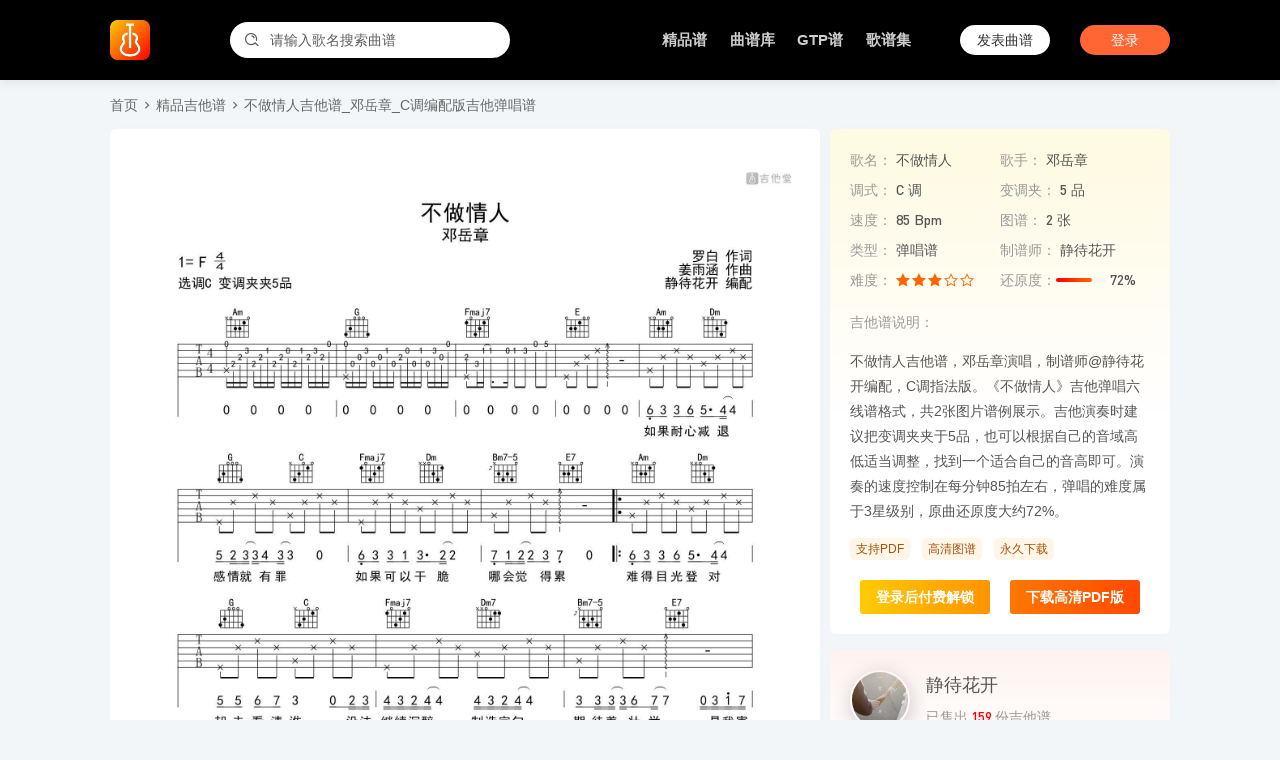

--- FILE ---
content_type: text/html; charset=UTF-8
request_url: https://www.jitatang.cn/70478.html
body_size: 4818
content:
<!DOCTYPE html>
<html lang="zh-CN">
<head>
<meta charset="UTF-8">
<meta http-equiv="Content-Type" content="text/html; charset=UTF-8">
<meta name="viewport" content="width=device-width, initial-scale=1, maximum-scale=1, user-scalable=no">
<meta content="yes" name="apple-mobile-web-app-capable">
<meta http-equiv="Cache-Control" content="no-transform" />
<meta http-equiv="Cache-Control" content="no-siteapp"/>
<meta http-equiv="X-UA-Compatible" content="IE=edge" />
<meta http-equiv="cleartype" content="on">
<meta name="applicable-device" content="pc"/>
<title>不做情人吉他谱_邓岳章_C调编配版吉他弹唱谱 - 吉他堂</title>
<meta name="keywords" content="不做情人吉他谱,静待花开编配" /> 
<meta name="description" content="不做情人吉他谱，邓岳章演唱，制谱师@静待花开编配，C调指法版。《不做情人》吉他弹唱六线谱格式，共2张图片谱例展示。吉他演奏时建议把变调夹夹于5品，也可以根据自己的音域高低适当调整，找到一个适合自己的音高即可。演奏的速度控制在每分钟85拍左右&hellip;" />
<link rel="canonical" href="https://www.jitatang.cn/70478.html" />
    <script type="text/javascript">
        var jtt = {"ajax":"https://www.jitatang.cn/wp-admin/admin-ajax.php","home":"https://www.jitatang.cn","uid":0,"nonce":"d4d3ba3ac3","pid":70478,"payed":false,"music":"\u4e0d\u505a\u60c5\u4eba"};
    </script>
    <meta name='robots' content='max-image-preview:large' />
<link rel='dns-prefetch' href='//apps.bdimg.com' />
<link rel='dns-prefetch' href='//img.jitatang.cn' />
<link rel='dns-prefetch' href='//www.jitatang.cn' />
<link rel='stylesheet' id='style-css' href='https://www.jitatang.cn/wp-content/themes/jitatang/style.css?ver=5.73' type='text/css' media='all' />
<link rel='stylesheet' id='fonts-css' href='https://www.jitatang.cn/wp-content/themes/jitatang/static/style.css?ver=5.73' type='text/css' media='all' />
<link rel='stylesheet' id='bat-css' href='https://img.jitatang.cn/files/assets/css/baguettebox.min.css' type='text/css' media='all' />
<script type="text/javascript" src="https://apps.bdimg.com/libs/jquery/1.7.2/jquery.min.js" id="jq-js"></script>
<script type="text/javascript" src="https://img.jitatang.cn/files/assets/js/jquery.filedownload.js" id="down-js"></script>
<script type="text/javascript" src="https://img.jitatang.cn/files/assets/js/jquery.slide.js" id="slide-js"></script>
<script type="text/javascript" src="https://img.jitatang.cn/files/assets/js/jquery.lazyload.js" id="lazy-js"></script>
<script type="text/javascript" src="https://img.jitatang.cn/files/assets/js/site.js" id="zz-js"></script>

</head>
<body id="body">
<!-- 头部 -->
<div class="header">
    <div class="header-content">
        <div class="header_d1">
            <a href="https://www.jitatang.cn">
                <img src="https://img.jitatang.cn/files/2025/1754879297-2025081102281777.png" title="吉他堂">
            </a>
            <form class="header-search" action="https://www.jitatang.cn" method="get">
                <input type="text" name="s" placeholder="请输入歌名搜索曲谱" required>
                <div class="header-search-icon"><i class="icon icon-search"></i></div>
            </form>
        </div>
        <div class="header_d2">
            <div class="menu-pc-container"><ul id="menu-pc" class="menu"><li class="menu-item"><a href="https://www.jitatang.cn/jitapu">精品谱</a></li>
<li class="menu-item"><a href="https://www.jitatang.cn/pu">曲谱库</a></li>
<li class="menu-item"><a href="https://www.jitatang.cn/gtp">GTP谱</a></li>
<li class="menu-item"><a href="https://www.jitatang.cn/music">歌谱集</a></li>
</ul></div>             
                <div class="header-line"></div>
                <a class="header-fapu login-btn header-btn" href="javascript:;">发表曲谱</a>
                <a class="header-login login-btn header-btn" href="javascript:;">登录</a> 
                    </div>
    </div>
</div>
<div class="headerblock"></div>  
<div class="fullwidth">
    <!-- 内容 -->
    <div class="pu-breadcrumbs"><a href="https://www.jitatang.cn" title="首页">首页</a><i class="icon-click"></i><a href="https://www.jitatang.cn/jitapu" rel="category tag">精品吉他谱</a><i class="icon-click"></i><a href="https://www.jitatang.cn/70478.html" title="不做情人吉他谱_邓岳章_C调编配版吉他弹唱谱"><h1>不做情人吉他谱_邓岳章_C调编配版吉他弹唱谱</h1></a>
            </div>
    <div class="content-left">
                                <div class="pupic"><p><img class="aligncenter" src="https://img.jitatang.cn/wp-content/uploads/2022/12/20221216152114_e41ede11.jpeg" alt="不做情人吉他谱"></p><div class="pumore"></div></div>            <div class="pumeta"> 
                <div class="pudate">发布时间：2022-12-18 10:11</div>
                <div class="puview">曲谱热度：976 ℃</div>
            </div>
         
        <div class="pu-list">
            <div class="largehead">          
                <div class="largehead-title">相关曲谱</div>          
            </div>
            <div class="pu-list-head">
                <div class="pu-list-title">
                    <span>曲谱名称</span>
                </div>
                <div class="pu-list-meta">
                    <span>还原度</span> 
                    <span>难易程度</span>
                    <span>选调</span>
                    <span>制谱来源</span>
                </div>
            </div>
            <ul class="pu-list-ul">
                <li>
  <div class="pu-list-title">
    <a class="list-img" href="https://www.jitatang.cn/71255.html" title="不做情人" target="_blank">
      <img src="https://img.jitatang.cn/wp-content/uploads/2023/02/20230219102621_1233be2b.jpeg?x-oss-process=image/resize,m_fill,limit_0,h_500,w_500" alt="不做情人">
    </a>
    <div class="list-meta">
        <a class="title yihang" href="https://www.jitatang.cn/71255.html" title="不做情人" target="_blank">不做情人</a>
        <div class="star yihang">邓岳章</div>
        <div class="author yihang">
          <span class="avatar"> <img src="https://img.jitatang.cn/wp-content/uploads/2023/03/20230328085038_06407ee4.jpg?x-oss-process=image/resize,m_fill,limit_0,h_200,w_200"></span>
          <span><a href="https://www.jitatang.cn/author/2303">洛阳山海吉他</a></span>
        </div>
    </div>
  </div>
  <div class="pu-list-meta">
    <div class="pu-hyd">
      <div class="huanyuandu"><div class="huanyuandu-bar" style="width:95%;"></div></div>
      <div>还原度：<span class="number">95%</span></div>
    </div>
    <div class="pu-nandu"><i class="iconfont icon-star"></i><i class="iconfont icon-star"></i><i class="iconfont icon-star"></i><i class="iconfont icon-star-empty"></i><i class="iconfont icon-star-empty"></i></div>
    <div class="pu-diao number">C调</div>
    <div class="pu-view number">洛阳山海吉他</div>
  </div>
</li><li>
  <div class="pu-list-title">
    <a class="list-img" href="https://www.jitatang.cn/100223.html" title="不做情人" target="_blank">
      <img src="https://img.jitatang.cn/wp-content/uploads/2024/06/20240624091007175eb211.jpg?x-oss-process=image/resize,m_fill,limit_0,h_500,w_500" alt="不做情人">
    </a>
    <div class="list-meta">
        <a class="title yihang" href="https://www.jitatang.cn/100223.html" title="不做情人" target="_blank">不做情人</a>
        <div class="star yihang">邓岳章</div>
        <div class="author yihang">
          <span class="avatar"> <img src="https://img.jitatang.cn/files/2025/2025121210031332e86c6b.jpg?x-oss-process=image/resize,m_fill,limit_0,h_200,w_200"></span>
          <span><a href="https://www.jitatang.cn/author/3483">单身狗</a></span>
        </div>
    </div>
  </div>
  <div class="pu-list-meta">
    <div class="pu-hyd">
      <div class="huanyuandu"><div class="huanyuandu-bar" style="width:97%;"></div></div>
      <div>还原度：<span class="number">97%</span></div>
    </div>
    <div class="pu-nandu"><i class="iconfont icon-star"></i><i class="iconfont icon-star"></i><i class="iconfont icon-star"></i><i class="iconfont icon-star-empty"></i><i class="iconfont icon-star-empty"></i></div>
    <div class="pu-diao number">C调</div>
    <div class="pu-view number">单身狗</div>
  </div>
</li><li>
  <div class="pu-list-title">
    <a class="list-img" href="https://www.jitatang.cn/70629.html" title="情意结" target="_blank">
      <img src="https://img.jitatang.cn/wp-content/uploads/2022/12/20221225182948_b2b97386.jpeg?x-oss-process=image/resize,m_fill,limit_0,h_500,w_500" alt="情意结">
    </a>
    <div class="list-meta">
        <a class="title yihang" href="https://www.jitatang.cn/70629.html" title="情意结" target="_blank">情意结</a>
        <div class="star yihang">邓岳章</div>
        <div class="author yihang">
          <span class="avatar"> <img src="https://img.jitatang.cn/wp-content/uploads/2022/12/20221222162259_90072c46.jpg?x-oss-process=image/resize,m_fill,limit_0,h_200,w_200"></span>
          <span><a href="https://www.jitatang.cn/author/1148">无限延音</a></span>
        </div>
    </div>
  </div>
  <div class="pu-list-meta">
    <div class="pu-hyd">
      <div class="huanyuandu"><div class="huanyuandu-bar" style="width:83%;"></div></div>
      <div>还原度：<span class="number">83%</span></div>
    </div>
    <div class="pu-nandu"><i class="iconfont icon-star"></i><i class="iconfont icon-star"></i><i class="iconfont icon-star"></i><i class="iconfont icon-star-empty"></i><i class="iconfont icon-star-empty"></i></div>
    <div class="pu-diao number">C调</div>
    <div class="pu-view number">无限延音</div>
  </div>
</li><li>
  <div class="pu-list-title">
    <a class="list-img" href="https://www.jitatang.cn/98435.html" title="情意结" target="_blank">
      <img src="https://img.jitatang.cn/wp-content/uploads/2024/02/202402261213092a9acbbb.jpg?x-oss-process=image/resize,m_fill,limit_0,h_500,w_500" alt="情意结">
    </a>
    <div class="list-meta">
        <a class="title yihang" href="https://www.jitatang.cn/98435.html" title="情意结" target="_blank">情意结</a>
        <div class="star yihang">邓岳章</div>
        <div class="author yihang">
          <span class="avatar"> <img src="https://img.jitatang.cn/files/2025/2025121210031332e86c6b.jpg?x-oss-process=image/resize,m_fill,limit_0,h_200,w_200"></span>
          <span><a href="https://www.jitatang.cn/author/3483">单身狗</a></span>
        </div>
    </div>
  </div>
  <div class="pu-list-meta">
    <div class="pu-hyd">
      <div class="huanyuandu"><div class="huanyuandu-bar" style="width:95%;"></div></div>
      <div>还原度：<span class="number">95%</span></div>
    </div>
    <div class="pu-nandu"><i class="iconfont icon-star"></i><i class="iconfont icon-star"></i><i class="iconfont icon-star"></i><i class="iconfont icon-star-empty"></i><i class="iconfont icon-star-empty"></i></div>
    <div class="pu-diao number">C调</div>
    <div class="pu-view number">单身狗</div>
  </div>
</li><li>
  <div class="pu-list-title">
    <a class="list-img" href="https://www.jitatang.cn/270805.html" title="小孩与我" target="_blank">
      <img src="https://img.jitatang.cn/files/2025/20251223115140f8eb26df.jpg?x-oss-process=image/resize,m_fill,limit_0,h_500,w_500" alt="小孩与我">
    </a>
    <div class="list-meta">
        <a class="title yihang" href="https://www.jitatang.cn/270805.html" title="小孩与我" target="_blank">小孩与我</a>
        <div class="star yihang">薛之谦/魏翔</div>
        <div class="author yihang">
          <span class="avatar"> <img src="https://img.jitatang.cn/files/2025/2025121210031332e86c6b.jpg?x-oss-process=image/resize,m_fill,limit_0,h_200,w_200"></span>
          <span><a href="https://www.jitatang.cn/author/3483">单身狗</a></span>
        </div>
    </div>
  </div>
  <div class="pu-list-meta">
    <div class="pu-hyd">
      <div class="huanyuandu"><div class="huanyuandu-bar" style="width:95%;"></div></div>
      <div>还原度：<span class="number">95%</span></div>
    </div>
    <div class="pu-nandu"><i class="iconfont icon-star"></i><i class="iconfont icon-star"></i><i class="iconfont icon-star"></i><i class="iconfont icon-star-empty"></i><i class="iconfont icon-star-empty"></i></div>
    <div class="pu-diao number">C调</div>
    <div class="pu-view number">单身狗</div>
  </div>
</li><li>
  <div class="pu-list-title">
    <a class="list-img" href="https://www.jitatang.cn/270796.html" title="同桌的你（指弹独奏谱）" target="_blank">
      <img src="https://img.jitatang.cn/files/2025/202512222037118744151c.jpg?x-oss-process=image/resize,m_fill,limit_0,h_500,w_500" alt="同桌的你（指弹独奏谱）">
    </a>
    <div class="list-meta">
        <a class="title yihang" href="https://www.jitatang.cn/270796.html" title="同桌的你（指弹独奏谱）" target="_blank">同桌的你（指弹独奏谱）</a>
        <div class="star yihang">老狼</div>
        <div class="author yihang">
          <span class="avatar"> <img src="https://img.jitatang.cn/files/2025/20251212100132b1fb52c6.jpg?x-oss-process=image/resize,m_fill,limit_0,h_200,w_200"></span>
          <span><a href="https://www.jitatang.cn/author/4368">生产队</a></span>
        </div>
    </div>
  </div>
  <div class="pu-list-meta">
    <div class="pu-hyd">
      <div class="huanyuandu"><div class="huanyuandu-bar" style="width:100%;"></div></div>
      <div>还原度：<span class="number">100%</span></div>
    </div>
    <div class="pu-nandu"><i class="iconfont icon-star"></i><i class="iconfont icon-star"></i><i class="iconfont icon-star"></i><i class="iconfont icon-star-empty"></i><i class="iconfont icon-star-empty"></i></div>
    <div class="pu-diao number">C调</div>
    <div class="pu-view number">生产队</div>
  </div>
</li>            </ul> 
        </div>
        <div class="box">
            <div class="largehead">          
                <div class="largehead-title">发表评价</div>          
            </div>
            <div id="comments"> 
<!--评论框-->
 
	<div id="respond" class="article-pinglun clear">
    	<div class="avatar">
			<img src="https://img.jitatang.cn/files/avatar/avatar.jpeg"  width="40" height="40">
		</div>
     	<form action="https://www.jitatang.cn/wp-comments-post.php" method="post" class="commentform" id="commentform"> 
          	<a href="javascript:;" class="login-btn"><textarea id="comment"  placeholder="欢迎您对本吉他谱发表评价"  onfocus="this.placeholder=''" onblur="this.placeholder='欢迎您对本吉他谱发表评价'" tabindex="1" name="comment" required></textarea></a>
         	<div class="comment-form-bottom clear"> 
    	  		<a href="javascript:;" class="login-btn"><input name="submit" type="submit" id="commentsubmit" class="commentsubmit" tabindex="5" value="发表评论" /></a>
			</div>
                             	</form>
 	</div>

</div>
        </div>
    </div>
   
    <div class="content-right rightSidebar">

        <div class="pu-detail-lock">

        <div class="pu-detail">
            <div class="pu-detail-inner">      
                <div class="pu-detail-item">
                    <label>歌名：</label>
                    <span><a href="https://www.jitatang.cn/?s=不做情人">不做情人</a></span>
                </div>
                <div class="pu-detail-item">
                    <label>歌手：</label>
                    <span>邓岳章</span>
                </div>
                <div class="pu-detail-item">
                    <label>调式：</label>
                    <span>C 调</span>
                </div>
                <div class="pu-detail-item">
                    <label>变调夹：</label>
                    <span>5 品</span>
                </div>
                <div class="pu-detail-item">
                    <label>速度：</label>
                    <span>85 Bpm</span>
                </div>
                <div class="pu-detail-item">
                    <label>图谱：</label>
                    <span>2 张</span>
                </div>
                <div class="pu-detail-item">
                    <label>类型：</label>
                    <span>弹唱谱</span>
                </div>
                <div class="pu-detail-item">
                    <label>制谱师：</label>
                    <span>静待花开</span>
                </div>
                <div class="pu-detail-item">
                    <label>难度：</label>
                    <span class="fsix"><i class="iconfont icon-star"></i><i class="iconfont icon-star"></i><i class="iconfont icon-star"></i><i class="iconfont icon-star-empty"></i><i class="iconfont icon-star-empty"></i></span>
                </div>
                <div class="pu-detail-item">
                    <label>还原度：</label>
                    <div class="huanyuandu"><div class="huanyuandu-bar" style="width:72%;"></div></div>
                    <span>72%</span>
                </div>
                                <div class="pu-info"><span>吉他谱说明：</span>
                    <p>不做情人吉他谱，邓岳章演唱，制谱师@静待花开编配，C调指法版。《不做情人》吉他弹唱六线谱格式，共2张图片谱例展示。吉他演奏时建议把变调夹夹于5品，也可以根据自己的音域高低适当调整，找到一个适合自己的音高即可。演奏的速度控制在每分钟85拍左右，弹唱的难度属于3星级别，原曲还原度大约72%。</p>
                                    </div>
            </div>

                            <div class="quanxian"><span>支持PDF</span><span>高清图谱</span><span>永久下载</span></div>
                <div class="pu-download">
                    <a class="login-btn" href="javascript:;" data-id="70478">登录后付费解锁</a>
                    <a class="login-btn" href="javascript:;" data-id="70478">下载高清PDF版</a>
                </div>
                    </div>

        </div>


        <div class="pu-profile-wrap">
            <div class="pu-profile-avatar">
                <a href="https://www.jitatang.cn/author/1097">
                    <img src="https://img.jitatang.cn/wp-content/uploads/2022/12/20221211214405_33d92cc2.jpeg?x-oss-process=image/resize,m_fill,limit_0,h_200,w_200"/>
                </a>
            </div>
            <div class="pu-profile-author">
                <div class="pu-profile-author-name"> 
                    <a href="https://www.jitatang.cn/author/1097">静待花开</a>
                </div>
                                    <div class="pu-profile-author-shou">已售出<span class="number">159</span>份吉他谱</div>
                            </div>
            <!--a class="pu-profile-author-fav">订阅</a-->
            <!--div class="pu-profile-author-stats">
                <div class="pu-profile-author-stats-item">
                    <div class="stats-value">78 份</div>
                    <label>吉他谱</label>
                </div>
                <div class="pu-profile-author-stats-item">
                    <div class="stats-value">0</div>
                    <label>粉丝</label>
                </div>
            </div-->

            <div class="pu-profile-author-list">
                                    <div class="pu-profile-author-list-item">
                        <a href="https://www.jitatang.cn/77066.html" target="_blank">忠孝东路走九遍吉他谱 动力火车 C调演奏版吉他六线谱</a>
                    </div>
                                    <div class="pu-profile-author-list-item">
                        <a href="https://www.jitatang.cn/98347.html" target="_blank">上春山吉他谱 魏晨/魏大勋/白敬亭 C调编配高清六线谱</a>
                    </div>
                                    <div class="pu-profile-author-list-item">
                        <a href="https://www.jitatang.cn/77155.html" target="_blank">难舍难分吉他谱 沈以诚 C调和弦指法吉他谱</a>
                    </div>
                                    <div class="pu-profile-author-list-item">
                        <a href="https://www.jitatang.cn/77161.html" target="_blank">一点归鸿吉他谱 柯柯柯啊 C调版吉他弹唱谱</a>
                    </div>
                                    <div class="pu-profile-author-list-item">
                        <a href="https://www.jitatang.cn/77173.html" target="_blank">那年夏天错过的你吉他谱 郁东 C调编配吉他弹唱谱</a>
                    </div>
                                    <div class="pu-profile-author-list-item">
                        <a href="https://www.jitatang.cn/83336.html" target="_blank">《花满汐》吉他谱 刘珂矣 C调编配吉他演奏六线谱</a>
                    </div>
                    
            </div>
                     
        </div>
            </div>
    <!-- 内容 -->
</div>
<footer class="site-footer">
   <div class="site-footer-wrap">
                  <div class="site-info">Copyright @2022 吉他堂 鄂ICP备2022005866号-3                  	     </div>
   </div>
</footer>
<script type="text/javascript" src="https://www.jitatang.cn/wp-content/themes/jitatang/static/js/jitatang.js?ver=5.73" id="site-js"></script>
<script type="text/javascript" src="https://img.jitatang.cn/files/assets/js/baguettebox.min.js" id="bat-js"></script>
<script type="text/javascript" src="https://www.jitatang.cn/wp-includes/js/comment-reply.min.js" id="comment-reply-js" async="async" data-wp-strategy="async"></script>
 
<script>
var _hmt = _hmt || [];
(function() {
  var hm = document.createElement("script");
  hm.src = "https://hm.baidu.com/hm.js?c2de4f86657807e757d051d26ff2fcb0";
  var s = document.getElementsByTagName("script")[0]; 
  s.parentNode.insertBefore(hm, s);
})();
</script>
</body>
</html>

--- FILE ---
content_type: application/javascript
request_url: https://www.jitatang.cn/wp-content/themes/jitatang/static/js/jitatang.js?ver=5.73
body_size: 24930
content:
(function($){$.fn.theiaStickySidebar=function(options){var defaults={'containerSelector':'','additionalMarginTop':56,'additionalMarginBottom':0,'updateSidebarHeight':true,'minWidth':0,'disableOnResponsiveLayouts':true,'sidebarBehavior':'modern','defaultPosition':'relative','namespace':'TSS'};options=$.extend(defaults,options);options.additionalMarginTop=parseInt(options.additionalMarginTop)||0;options.additionalMarginBottom=parseInt(options.additionalMarginBottom)||0;tryInitOrHookIntoEvents(options,this);function tryInitOrHookIntoEvents(options,$that){var success=tryInit(options,$that);if(!success){console.log('TSS: Body width smaller than options.minWidth. Init is delayed.');$(document).on('scroll.'+options.namespace,function(options,$that){return function(evt){var success=tryInit(options,$that);if(success){$(this).unbind(evt)}}}(options,$that));$(window).on('resize.'+options.namespace,function(options,$that){return function(evt){var success=tryInit(options,$that);if(success){$(this).unbind(evt)}}}(options,$that))}}function tryInit(options,$that){if(options.initialized===true){return true}if($('body').width()<options.minWidth){return false}init(options,$that);return true}function init(options,$that){options.initialized=true;var existingStylesheet=$('#theia-sticky-sidebar-stylesheet-'+options.namespace);if(existingStylesheet.length===0){$('head').append($('<style id="theia-sticky-sidebar-stylesheet-'+options.namespace+'">.theiaStickySidebar:after {content: ""; display: table; clear: both;}</style>'))}$that.each(function(){var o={};o.sidebar=$(this);o.options=options||{};o.container=$(o.options.containerSelector);if(o.container.length==0){o.container=o.sidebar.parent()}o.sidebar.parents().css('-webkit-transform','none');o.sidebar.css({'position':o.options.defaultPosition,'overflow':'visible','-webkit-box-sizing':'border-box','-moz-box-sizing':'border-box','box-sizing':'border-box'});o.stickySidebar=o.sidebar.find('.theiaStickySidebar');if(o.stickySidebar.length==0){var javaScriptMIMETypes=/(?:text|application)\/(?:x-)?(?:javascript|ecmascript)/i;o.sidebar.find('script').filter(function(index,script){return script.type.length===0||script.type.match(javaScriptMIMETypes)}).remove();o.stickySidebar=$('<div>').addClass('theiaStickySidebar').append(o.sidebar.children());o.sidebar.append(o.stickySidebar)}o.marginBottom=parseInt(o.sidebar.css('margin-bottom'));o.paddingTop=parseInt(o.sidebar.css('padding-top'));o.paddingBottom=parseInt(o.sidebar.css('padding-bottom'));var collapsedTopHeight=o.stickySidebar.offset().top;var collapsedBottomHeight=o.stickySidebar.outerHeight();o.stickySidebar.css('padding-top',1);o.stickySidebar.css('padding-bottom',1);collapsedTopHeight-=o.stickySidebar.offset().top;collapsedBottomHeight=o.stickySidebar.outerHeight()-collapsedBottomHeight-collapsedTopHeight;if(collapsedTopHeight==0){o.stickySidebar.css('padding-top',0);o.stickySidebarPaddingTop=0}else{o.stickySidebarPaddingTop=1}if(collapsedBottomHeight==0){o.stickySidebar.css('padding-bottom',0);o.stickySidebarPaddingBottom=0}else{o.stickySidebarPaddingBottom=1}o.previousScrollTop=null;o.fixedScrollTop=0;resetSidebar();o.onScroll=function(o){if(!o.stickySidebar.is(":visible")){return}if($('body').width()<o.options.minWidth){resetSidebar();return}if(o.options.disableOnResponsiveLayouts){var sidebarWidth=o.sidebar.outerWidth(o.sidebar.css('float')=='none');if(sidebarWidth+50>o.container.width()){resetSidebar();return}}var scrollTop=$(document).scrollTop();var position='static';if(scrollTop>=o.sidebar.offset().top+(o.paddingTop-o.options.additionalMarginTop)){var offsetTop=o.paddingTop+options.additionalMarginTop;var offsetBottom=o.paddingBottom+o.marginBottom+options.additionalMarginBottom;var containerTop=o.sidebar.offset().top;var containerBottom=o.sidebar.offset().top+getClearedHeight(o.container);var windowOffsetTop=0+options.additionalMarginTop;var windowOffsetBottom;var sidebarSmallerThanWindow=(o.stickySidebar.outerHeight()+offsetTop+offsetBottom)<$(window).height();if(sidebarSmallerThanWindow){windowOffsetBottom=windowOffsetTop+o.stickySidebar.outerHeight()}else{windowOffsetBottom=$(window).height()-o.marginBottom-o.paddingBottom-options.additionalMarginBottom}var staticLimitTop=containerTop-scrollTop+o.paddingTop;var staticLimitBottom=containerBottom-scrollTop-o.paddingBottom-o.marginBottom;var top=o.stickySidebar.offset().top-scrollTop;var scrollTopDiff=o.previousScrollTop-scrollTop;if(o.stickySidebar.css('position')=='fixed'){if(o.options.sidebarBehavior=='modern'){top+=scrollTopDiff}}if(o.options.sidebarBehavior=='stick-to-top'){top=options.additionalMarginTop}if(o.options.sidebarBehavior=='stick-to-bottom'){top=windowOffsetBottom-o.stickySidebar.outerHeight()}if(scrollTopDiff>0){top=Math.min(top,windowOffsetTop)}else{top=Math.max(top,windowOffsetBottom-o.stickySidebar.outerHeight())}top=Math.max(top,staticLimitTop);top=Math.min(top,staticLimitBottom-o.stickySidebar.outerHeight());var sidebarSameHeightAsContainer=o.container.height()==o.stickySidebar.outerHeight();if(!sidebarSameHeightAsContainer&&top==windowOffsetTop){position='fixed'}else if(!sidebarSameHeightAsContainer&&top==windowOffsetBottom-o.stickySidebar.outerHeight()){position='fixed'}else if(scrollTop+top-o.sidebar.offset().top-o.paddingTop<=options.additionalMarginTop){position='static'}else{position='absolute'}}if(position=='fixed'){var scrollLeft=$(document).scrollLeft();o.stickySidebar.css({'position':'fixed','width':getWidthForObject(o.stickySidebar)+'px','transform':'translateY('+top+'px)','left':(o.sidebar.offset().left+parseInt(o.sidebar.css('padding-left'))-scrollLeft)+'px','top':'0px'})}else if(position=='absolute'){var css={};if(o.stickySidebar.css('position')!='absolute'){css.position='absolute';css.transform='translateY('+(scrollTop+top-o.sidebar.offset().top-o.stickySidebarPaddingTop-o.stickySidebarPaddingBottom)+'px)';css.top='0px'}css.width=getWidthForObject(o.stickySidebar)+'px';css.left='';o.stickySidebar.css(css)}else if(position=='static'){resetSidebar()}if(position!='static'){if(o.options.updateSidebarHeight==true){o.sidebar.css({'min-height':o.stickySidebar.outerHeight()+o.stickySidebar.offset().top-o.sidebar.offset().top+o.paddingBottom})}}o.previousScrollTop=scrollTop};o.onScroll(o);$(document).on('scroll.'+o.options.namespace,function(o){return function(){o.onScroll(o)}}(o));$(window).on('resize.'+o.options.namespace,function(o){return function(){o.stickySidebar.css({'position':'static'});o.onScroll(o)}}(o));if(typeof ResizeSensor!=='undefined'){new ResizeSensor(o.stickySidebar[0],function(o){return function(){o.onScroll(o)}}(o))}function resetSidebar(){o.fixedScrollTop=0;o.sidebar.css({'min-height':'1px'});o.stickySidebar.css({'position':'static','width':'','transform':'none'})}function getClearedHeight(e){var height=e.height();e.children().each(function(){height=Math.max(height,$(this).height())});return height}})}function getWidthForObject(object){var width;try{width=object[0].getBoundingClientRect().width}catch(err){}if(typeof width==="undefined"){width=object.width()}return width}return this}})(jQuery);
 
//复制
!function(t,e){"object"==typeof exports&&"object"==typeof module?module.exports=e():"function"==typeof define&&define.amd?define([],e):"object"==typeof exports?exports.ClipboardJS=e():t.ClipboardJS=e()}(this,function(){return function(n){var o={};function r(t){if(o[t])return o[t].exports;var e=o[t]={i:t,l:!1,exports:{}};return n[t].call(e.exports,e,e.exports,r),e.l=!0,e.exports}return r.m=n,r.c=o,r.d=function(t,e,n){r.o(t,e)||Object.defineProperty(t,e,{enumerable:!0,get:n})},r.r=function(t){"undefined"!=typeof Symbol&&Symbol.toStringTag&&Object.defineProperty(t,Symbol.toStringTag,{value:"Module"}),Object.defineProperty(t,"__esModule",{value:!0})},r.t=function(e,t){if(1&t&&(e=r(e)),8&t)return e;if(4&t&&"object"==typeof e&&e&&e.__esModule)return e;var n=Object.create(null);if(r.r(n),Object.defineProperty(n,"default",{enumerable:!0,value:e}),2&t&&"string"!=typeof e)for(var o in e)r.d(n,o,function(t){return e[t]}.bind(null,o));return n},r.n=function(t){var e=t&&t.__esModule?function(){return t.default}:function(){return t};return r.d(e,"a",e),e},r.o=function(t,e){return Object.prototype.hasOwnProperty.call(t,e)},r.p="",r(r.s=0)}([function(t,e,n){"use strict";var r="function"==typeof Symbol&&"symbol"==typeof Symbol.iterator?function(t){return typeof t}:function(t){return t&&"function"==typeof Symbol&&t.constructor===Symbol&&t!==Symbol.prototype?"symbol":typeof t},i=function(){function o(t,e){for(var n=0;n<e.length;n++){var o=e[n];o.enumerable=o.enumerable||!1,o.configurable=!0,"value"in o&&(o.writable=!0),Object.defineProperty(t,o.key,o)}}return function(t,e,n){return e&&o(t.prototype,e),n&&o(t,n),t}}(),a=o(n(1)),c=o(n(3)),u=o(n(4));function o(t){return t&&t.__esModule?t:{default:t}}var l=function(t){function o(t,e){!function(t,e){if(!(t instanceof e))throw new TypeError("Cannot call a class as a function")}(this,o);var n=function(t,e){if(!t)throw new ReferenceError("this hasn't been initialised - super() hasn't been called");return!e||"object"!=typeof e&&"function"!=typeof e?t:e}(this,(o.__proto__||Object.getPrototypeOf(o)).call(this));return n.resolveOptions(e),n.listenClick(t),n}return function(t,e){if("function"!=typeof e&&null!==e)throw new TypeError("Super expression must either be null or a function, not "+typeof e);t.prototype=Object.create(e&&e.prototype,{constructor:{value:t,enumerable:!1,writable:!0,configurable:!0}}),e&&(Object.setPrototypeOf?Object.setPrototypeOf(t,e):t.__proto__=e)}(o,c.default),i(o,[{key:"resolveOptions",value:function(){var t=0<arguments.length&&void 0!==arguments[0]?arguments[0]:{};this.action="function"==typeof t.action?t.action:this.defaultAction,this.target="function"==typeof t.target?t.target:this.defaultTarget,this.text="function"==typeof t.text?t.text:this.defaultText,this.container="object"===r(t.container)?t.container:document.body}},{key:"listenClick",value:function(t){var e=this;this.listener=(0,u.default)(t,"click",function(t){return e.onClick(t)})}},{key:"onClick",value:function(t){var e=t.delegateTarget||t.currentTarget;this.clipboardAction&&(this.clipboardAction=null),this.clipboardAction=new a.default({action:this.action(e),target:this.target(e),text:this.text(e),container:this.container,trigger:e,emitter:this})}},{key:"defaultAction",value:function(t){return s("action",t)}},{key:"defaultTarget",value:function(t){var e=s("target",t);if(e)return document.querySelector(e)}},{key:"defaultText",value:function(t){return s("text",t)}},{key:"destroy",value:function(){this.listener.destroy(),this.clipboardAction&&(this.clipboardAction.destroy(),this.clipboardAction=null)}}],[{key:"isSupported",value:function(){var t=0<arguments.length&&void 0!==arguments[0]?arguments[0]:["copy","cut"],e="string"==typeof t?[t]:t,n=!!document.queryCommandSupported;return e.forEach(function(t){n=n&&!!document.queryCommandSupported(t)}),n}}]),o}();function s(t,e){var n="data-clipboard-"+t;if(e.hasAttribute(n))return e.getAttribute(n)}t.exports=l},function(t,e,n){"use strict";var o,r="function"==typeof Symbol&&"symbol"==typeof Symbol.iterator?function(t){return typeof t}:function(t){return t&&"function"==typeof Symbol&&t.constructor===Symbol&&t!==Symbol.prototype?"symbol":typeof t},i=function(){function o(t,e){for(var n=0;n<e.length;n++){var o=e[n];o.enumerable=o.enumerable||!1,o.configurable=!0,"value"in o&&(o.writable=!0),Object.defineProperty(t,o.key,o)}}return function(t,e,n){return e&&o(t.prototype,e),n&&o(t,n),t}}(),a=n(2),c=(o=a)&&o.__esModule?o:{default:o};var u=function(){function e(t){!function(t,e){if(!(t instanceof e))throw new TypeError("Cannot call a class as a function")}(this,e),this.resolveOptions(t),this.initSelection()}return i(e,[{key:"resolveOptions",value:function(){var t=0<arguments.length&&void 0!==arguments[0]?arguments[0]:{};this.action=t.action,this.container=t.container,this.emitter=t.emitter,this.target=t.target,this.text=t.text,this.trigger=t.trigger,this.selectedText=""}},{key:"initSelection",value:function(){this.text?this.selectFake():this.target&&this.selectTarget()}},{key:"selectFake",value:function(){var t=this,e="rtl"==document.documentElement.getAttribute("dir");this.removeFake(),this.fakeHandlerCallback=function(){return t.removeFake()},this.fakeHandler=this.container.addEventListener("click",this.fakeHandlerCallback)||!0,this.fakeElem=document.createElement("textarea"),this.fakeElem.style.fontSize="12pt",this.fakeElem.style.border="0",this.fakeElem.style.padding="0",this.fakeElem.style.margin="0",this.fakeElem.style.position="absolute",this.fakeElem.style[e?"right":"left"]="-9999px";var n=window.pageYOffset||document.documentElement.scrollTop;this.fakeElem.style.top=n+"px",this.fakeElem.setAttribute("readonly",""),this.fakeElem.value=this.text,this.container.appendChild(this.fakeElem),this.selectedText=(0,c.default)(this.fakeElem),this.copyText()}},{key:"removeFake",value:function(){this.fakeHandler&&(this.container.removeEventListener("click",this.fakeHandlerCallback),this.fakeHandler=null,this.fakeHandlerCallback=null),this.fakeElem&&(this.container.removeChild(this.fakeElem),this.fakeElem=null)}},{key:"selectTarget",value:function(){this.selectedText=(0,c.default)(this.target),this.copyText()}},{key:"copyText",value:function(){var e=void 0;try{e=document.execCommand(this.action)}catch(t){e=!1}this.handleResult(e)}},{key:"handleResult",value:function(t){this.emitter.emit(t?"success":"error",{action:this.action,text:this.selectedText,trigger:this.trigger,clearSelection:this.clearSelection.bind(this)})}},{key:"clearSelection",value:function(){this.trigger&&this.trigger.focus(),window.getSelection().removeAllRanges()}},{key:"destroy",value:function(){this.removeFake()}},{key:"action",set:function(){var t=0<arguments.length&&void 0!==arguments[0]?arguments[0]:"copy";if(this._action=t,"copy"!==this._action&&"cut"!==this._action)throw new Error('Invalid "action" value, use either "copy" or "cut"')},get:function(){return this._action}},{key:"target",set:function(t){if(void 0!==t){if(!t||"object"!==(void 0===t?"undefined":r(t))||1!==t.nodeType)throw new Error('Invalid "target" value, use a valid Element');if("copy"===this.action&&t.hasAttribute("disabled"))throw new Error('Invalid "target" attribute. Please use "readonly" instead of "disabled" attribute');if("cut"===this.action&&(t.hasAttribute("readonly")||t.hasAttribute("disabled")))throw new Error('Invalid "target" attribute. You can\'t cut text from elements with "readonly" or "disabled" attributes');this._target=t}},get:function(){return this._target}}]),e}();t.exports=u},function(t,e){t.exports=function(t){var e;if("SELECT"===t.nodeName)t.focus(),e=t.value;else if("INPUT"===t.nodeName||"TEXTAREA"===t.nodeName){var n=t.hasAttribute("readonly");n||t.setAttribute("readonly",""),t.select(),t.setSelectionRange(0,t.value.length),n||t.removeAttribute("readonly"),e=t.value}else{t.hasAttribute("contenteditable")&&t.focus();var o=window.getSelection(),r=document.createRange();r.selectNodeContents(t),o.removeAllRanges(),o.addRange(r),e=o.toString()}return e}},function(t,e){function n(){}n.prototype={on:function(t,e,n){var o=this.e||(this.e={});return(o[t]||(o[t]=[])).push({fn:e,ctx:n}),this},once:function(t,e,n){var o=this;function r(){o.off(t,r),e.apply(n,arguments)}return r._=e,this.on(t,r,n)},emit:function(t){for(var e=[].slice.call(arguments,1),n=((this.e||(this.e={}))[t]||[]).slice(),o=0,r=n.length;o<r;o++)n[o].fn.apply(n[o].ctx,e);return this},off:function(t,e){var n=this.e||(this.e={}),o=n[t],r=[];if(o&&e)for(var i=0,a=o.length;i<a;i++)o[i].fn!==e&&o[i].fn._!==e&&r.push(o[i]);return r.length?n[t]=r:delete n[t],this}},t.exports=n},function(t,e,n){var d=n(5),h=n(6);t.exports=function(t,e,n){if(!t&&!e&&!n)throw new Error("Missing required arguments");if(!d.string(e))throw new TypeError("Second argument must be a String");if(!d.fn(n))throw new TypeError("Third argument must be a Function");if(d.node(t))return s=e,f=n,(l=t).addEventListener(s,f),{destroy:function(){l.removeEventListener(s,f)}};if(d.nodeList(t))return a=t,c=e,u=n,Array.prototype.forEach.call(a,function(t){t.addEventListener(c,u)}),{destroy:function(){Array.prototype.forEach.call(a,function(t){t.removeEventListener(c,u)})}};if(d.string(t))return o=t,r=e,i=n,h(document.body,o,r,i);throw new TypeError("First argument must be a String, HTMLElement, HTMLCollection, or NodeList");var o,r,i,a,c,u,l,s,f}},function(t,n){n.node=function(t){return void 0!==t&&t instanceof HTMLElement&&1===t.nodeType},n.nodeList=function(t){var e=Object.prototype.toString.call(t);return void 0!==t&&("[object NodeList]"===e||"[object HTMLCollection]"===e)&&"length"in t&&(0===t.length||n.node(t[0]))},n.string=function(t){return"string"==typeof t||t instanceof String},n.fn=function(t){return"[object Function]"===Object.prototype.toString.call(t)}},function(t,e,n){var a=n(7);function i(t,e,n,o,r){var i=function(e,n,t,o){return function(t){t.delegateTarget=a(t.target,n),t.delegateTarget&&o.call(e,t)}}.apply(this,arguments);return t.addEventListener(n,i,r),{destroy:function(){t.removeEventListener(n,i,r)}}}t.exports=function(t,e,n,o,r){return"function"==typeof t.addEventListener?i.apply(null,arguments):"function"==typeof n?i.bind(null,document).apply(null,arguments):("string"==typeof t&&(t=document.querySelectorAll(t)),Array.prototype.map.call(t,function(t){return i(t,e,n,o,r)}))}},function(t,e){if("undefined"!=typeof Element&&!Element.prototype.matches){var n=Element.prototype;n.matches=n.matchesSelector||n.mozMatchesSelector||n.msMatchesSelector||n.oMatchesSelector||n.webkitMatchesSelector}t.exports=function(t,e){for(;t&&9!==t.nodeType;){if("function"==typeof t.matches&&t.matches(e))return t;t=t.parentNode}}}])});

//吉他谱难度评级
(function($){ var LQScore=function(ele,options){this.$element=ele;this.mouseoverColor;this.isScoreFinish=false;this.defaults={$tipEle:null,fontSize:"20px",isReScore:false,tips:null,zeroTip:"",score:null,callBack:null,content:"★",defultColor:"rgb(220,220,220)",selectColor:["rgb(198, 209, 222)","#8eb9f5","#ffac38","#ff8547","#f54545"]};this.options=$.extend({},this.defaults,options)};LQScore.prototype={init:function(){var obj=this;var $tipEle=obj.options.$tipEle;obj.createMouseoverColor(obj.options.selectColor);obj.$element.addClass("lq-score");obj.$element.append($("<ul></ul>"));var $ulEle=obj.$element.children("ul").eq(0);for(var i=0;i<5;i++){$ulEle.append($("<li style='font-size:"+obj.options.fontSize+";'>"+obj.options.content+"</li>"))}var $liEle=$ulEle.children("li");$liEle.css("color",obj.options.defultColor);if($tipEle){$tipEle.html(obj.options.zeroTip).css("color",obj.options.defultColor)}if(obj.options.score!=null){if(obj.options.score<0||obj.options.score>5){throw new Error("score 超出范围")}else{obj.isScoreFinish=true;this.setScore()}}$liEle.on("mouseover",function(){if(!obj.options.isReScore&&obj.isScoreFinish){return}var len=$(this).prevAll("li").add(this).length;$(this).prevAll("li").add(this).css("color",(obj.mouseoverColor instanceof Array)?obj.mouseoverColor[len-1]:obj.mouseoverColor);$(this).nextAll("li").css("color",obj.options.defultColor);if($tipEle){if(obj.options.tips==="default"){$tipEle.html(len+"分").css("color",(obj.mouseoverColor instanceof Array)?obj.mouseoverColor[len-1]:obj.mouseoverColor)}else{var tip=typeof obj.options.tips=="string"?obj.options.tips:obj.options.tips[len-1];tip=tip.replace(/{{[\s]*lq-score[\s]*}}/g,len);$tipEle.html(tip).css("color",(obj.mouseoverColor instanceof Array)?obj.mouseoverColor[len-1]:obj.mouseoverColor)}}});$liEle.on("mouseout",function(){if(!obj.options.isReScore&&obj.isScoreFinish){return}$(this).prevAll("li").add(this).css("color",obj.options.defultColor);if($tipEle){$tipEle.html(obj.options.zeroTip).css("color",obj.options.defultColor)}if(obj.options.score!=null){obj.setScore()}});$liEle.on("click",function(){if(!obj.options.isReScore&&obj.isScoreFinish){return}var len=$(this).prevAll("li").add(this).length;$(this).prevAll("li").add(this).css("color",(obj.options.selectColor instanceof Array)?obj.options.selectColor[len-1]:obj.options.selectColor);if($tipEle){if(obj.options.tips==="default"){$tipEle.html(len+"分").css("color",(obj.mouseoverColor instanceof Array)?obj.mouseoverColor[len-1]:obj.mouseoverColor)}else{var tip=typeof obj.options.tips=="string"?obj.options.tips:obj.options.tips[len-1];tip=tip.replace(/{{[\s]*lq-score[\s]*}}/g,len);$tipEle.html(tip).css("color",(obj.options.selectColor instanceof Array)?obj.options.selectColor[len-1]:obj.options.selectColor)}}obj.options.score=len;$(this).nextAll("li").css("color",obj.options.defultColor);obj.isScoreFinish=true;if(!obj.options.isReScore){$liEle.css("cursor","default")}if(obj.options.callBack){obj.options.callBack(obj.options.score,obj.$element)}});return this.$element},createMouseoverColor:function(selectColor){if(typeof selectColor=="string"&&selectColor.constructor==String){this.mouseoverColor=this.changeColor(selectColor)}else{if(typeof selectColor=="object"&&selectColor.constructor==Array){this.mouseoverColor=[];for(var i=0;i<selectColor.length;i++){this.mouseoverColor.push(this.changeColor(selectColor[i]))}}}},changeColor:function(colorStr){if(/^#([0-9a-fA-F]{6}|[0-9a-fA-F]{3})$/g.test(colorStr)){var lowColor=colorStr.toLowerCase();if(lowColor.length===4){var tempColr="#";for(var i=1;i<4;i++){tempColor+=lowColor.slice(i,i+1).concat(lowColor.slice(i,i+1))}lowColor=tempColor}var colorChange=[];var rgb=["r","g","b"];for(var i=1,k=0;i<7;i+=2,k++){var c=parseInt("0x"+lowColor.slice(i,i+2));c=this.shallowColor(c,rgb[k]);colorChange.push(c)}return"rgba("+colorChange.join(",")+",1)"}else{if(/^[rR][gG][Bb][Aa][\(]([\s]*(2[0-4][0-9]|25[0-5]|[01]?[0-9][0-9]?),){2}[\s]*(2[0-4][0-9]|25[0-5]|[01]?[0-9][0-9]?),?[\s]*(0\.\d{1,2}|1|0)?[\)]{1}$/g.test(colorStr)){var colors=colorStr.match(/[0-9]+/g);var rgb=["r","g","b"];for(var i=0;i<3;i++){colors[i]=this.shallowColor(parseInt(colors[i]),rgb[i])}return"rgba("+colors.join(",")+")"}else{if(/^[rR][gG][Bb][\(]([\s]*(2[0-4][0-9]|25[0-5]|[01]?[0-9][0-9]?),){2}[\s]*(2[0-4][0-9]|25[0-5]|[01]?[0-9][0-9]?)[\)]{1}$/g.test(colorStr)){var colors=colorStr.match(/[0-9]+/g);var rgb=["r","g","b"];for(var i=0;i<3;i++){colors[i]=this.shallowColor(parseInt(colors[i]),rgb[i])}return"rgba("+colors.join(",")+",1)"}}}},shallowColor:function(colorNum,flag){switch(flag){case"r":return colorNum+15;case"g":return colorNum+20;case"b":return colorNum+25;default:return colorNum}},setScore:function(){var $liEle=this.$element.children("ul").children("li");if(!this.options.isReScore){$liEle.css("cursor","default")}var showLen;if(this.options.score<1&&this.options.score>0){showLen=1}else{showLen=Math.round(this.options.score)}if(this.options.score==0){if(this.options.$tipEle!=null){this.options.$tipEle.html(this.options.zeroTip).css("color",this.options.defultColor)}return}$liEle.slice(0,showLen).css("color",this.options.selectColor[showLen-1]);if(this.options.$tipEle!=null){if(this.options.tips==="default"){this.options.$tipEle.html(this.options.score+"分").css("color",this.options.selectColor[showLen-1])}else{var tip=typeof this.options.tips=="string"?this.options.tips:this.options.tips[showLen-1];tip=tip.replace(/{{[\s]*lq-score[\s]*}}/g,this.options.score);this.options.$tipEle.html(tip).css("color",this.options.selectColor[showLen-1])}}if(!this.options.isReScore&&this.options.callBack!=null){this.options.callBack(this.options.score,this.$element)}}};$.fn.lqScore=function(options){var lqScore=new LQScore(this,options);return lqScore.init()}})(jQuery);

//音频播放
(function(h,o,g){var p=function(){for(var b=/audio(.min)?.js.*/,a=document.getElementsByTagName("script"),c=0,d=a.length;c<d;c++){var e=a[c].getAttribute("src");if(b.test(e))return e.replace(b,"")}}();g[h]={instanceCount:0,instances:{},flashSource:'      <object classid="clsid:D27CDB6E-AE6D-11cf-96B8-444553540000" id="$1" width="1" height="1" name="$1" style="position: absolute; left: -1px;">         <param name="movie" value="$2?playerInstance='+h+'.instances[\'$1\']&datetime=$3">         <param name="allowscriptaccess" value="always">         <embed name="$1" src="$2?playerInstance='+h+'.instances[\'$1\']&datetime=$3" width="1" height="1" allowscriptaccess="always">       </object>',settings:{autoplay:false,loop:false,preload:true,imageLocation:p+"player-graphics.gif",swfLocation:p+"audiojs.swf",useFlash:function(){var b=document.createElement("audio");return!(b.canPlayType&&b.canPlayType("audio/mpeg;").replace(/no/,""))}(),hasFlash:function(){if(navigator.plugins&&navigator.plugins.length&&navigator.plugins["Shockwave Flash"])return true;else if(navigator.mimeTypes&&navigator.mimeTypes.length){var b=navigator.mimeTypes["application/x-shockwave-flash"];return b&&b.enabledPlugin}else try{new ActiveXObject("ShockwaveFlash.ShockwaveFlash");return true}catch(a){}return false}(),createPlayer:{markup:'          <div class="play-pause">             <p class="play"></p>             <p class="pause"></p>             <p class="loading"></p>             <p class="error"></p>           </div>           <div class="scrubber">             <div class="progress"></div>             <div class="loaded"></div>           </div>           <div class="time">             <em class="played">00:00</em>/<strong class="duration">00:00</strong>           </div>           <div class="error-message"></div>',playPauseClass:"play-pause",scrubberClass:"scrubber",progressClass:"progress",loaderClass:"loaded",timeClass:"time",durationClass:"duration",playedClass:"played",errorMessageClass:"error-message",playingClass:"playing",loadingClass:"loading",errorClass:"error"},css:'.audiojs audio{position:absolute;left:-1px;}.audiojs{width:100%;height:46px;overflow:hidden;font-family:monospace;font-size:12px;background:transparent;}.audiojs .play-pause{width:35px;height:26px;padding:10px 5px;margin:0px;float:left;}.audiojs p{display:none;width:25px;height:40px;margin:0px;cursor:pointer;}.audiojs .play{display:block;}.audiojs .scrubber{position:relative;float:left;width:calc(100% - 165px);background:#f3f3f3;height:10px;margin:18px 10px;border-bottom:0px;overflow:hidden;border-radius:10px;}.audiojs .progress{position:absolute;top:0px;left:0px;height:10px;width:0px;background:#ff6633;z-index:1;border-radius:10px;}.audiojs .loaded{position:absolute;top:0px;left:0px;height:10px;width:0px;background:#f3f3f3;}.audiojs .time{float:left;height:46px;line-height:46px;margin:0px 0px 0px 6px;padding:0px 0px 0px 6px;color:#333333;font-size:14px;font-family:"number"}.audiojs .time em{padding:0px 2px 0px 0px;color:#333333;font-style:normal;}.audiojs .time strong{padding:0px 0px 0px 2px;font-weight:normal;}.audiojs .error-message{float:left;display:none;margin:0px 10px;height:36px;width:400px;overflow:hidden;line-height:36px;white-space:nowrap;color:#fff;text-overflow:ellipsis;-o-text-overflow:ellipsis;-icab-text-overflow:ellipsis;-khtml-text-overflow:ellipsis;-moz-text-overflow:ellipsis;-webkit-text-overflow:ellipsis;}.audiojs .error-message a{color:#eee;text-decoration:none;padding-bottom:1px;border-bottom:1px solid #999;white-space:wrap;}.audiojs .play{background:url("https://www.jitatang.cn/wp-file/images/play.svg") no-repeat;background-size:25px 25px;}.audiojs .loading{background:url("https://www.jitatang.cn/wp-file/images/loading.svg") no-repeat;background-size:25px 25px;}.audiojs .error{background:url("https://www.jitatang.cn/wp-file/images/error.svg") no-repeat;background-size:25px 25px;}.audiojs .pause{background:url("https://www.jitatang.cn/wp-file/images/pause.svg") no-repeat;background-size:25px 25px;}.playing .play,.playing .loading,.playing .error{display:none;}.playing .pause{display:block;}.loading .play,.loading .pause,.loading .error{display:none;}.loading .loading{display:block;}.error .time,.error .play,.error .pause,.error .scrubber,.error .loading{display:none;}.error .error{display:block;}.error .play-pause p{cursor:auto;}.error .error-message{display:block;}',trackEnded:function(){},flashError:function(){var b=this.settings.createPlayer,a=j(b.errorMessageClass,this.wrapper),c='Missing <a href="http://get.adobe.com/flashplayer/">flash player</a> plugin.';if(this.mp3)c+=' <a href="'+this.mp3+'">Download audio file</a>.';g[h].helpers.removeClass(this.wrapper,b.loadingClass);g[h].helpers.addClass(this.wrapper,b.errorClass);a.innerHTML=c},loadError:function(){var b=this.settings.createPlayer,a=j(b.errorMessageClass,this.wrapper);g[h].helpers.removeClass(this.wrapper,b.loadingClass);g[h].helpers.addClass(this.wrapper,b.errorClass);a.innerHTML='Error loading: "'+this.mp3+'"'},init:function(){g[h].helpers.addClass(this.wrapper,this.settings.createPlayer.loadingClass)},loadStarted:function(){var b=this.settings.createPlayer,a=j(b.durationClass,this.wrapper),c=Math.floor(this.duration/60),d=Math.floor(this.duration%60);g[h].helpers.removeClass(this.wrapper,b.loadingClass);a.innerHTML=(c<10?"0":"")+c+":"+(d<10?"0":"")+d},loadProgress:function(b){var a=this.settings.createPlayer,c=j(a.scrubberClass,this.wrapper);j(a.loaderClass,this.wrapper).style.width=c.offsetWidth*b+"px"},playPause:function(){this.playing?this.settings.play():this.settings.pause()},play:function(){g[h].helpers.addClass(this.wrapper,this.settings.createPlayer.playingClass)},pause:function(){g[h].helpers.removeClass(this.wrapper,this.settings.createPlayer.playingClass)},updatePlayhead:function(b){var a=this.settings.createPlayer,c=j(a.scrubberClass,this.wrapper);j(a.progressClass,this.wrapper).style.width=c.offsetWidth*b+"px";a=j(a.playedClass,this.wrapper);c=this.duration*b;b=Math.floor(c/60);c=Math.floor(c%60);a.innerHTML=(b<10?"0":"")+b+":"+(c<10?"0":"")+c}},create:function(b,a){a=a||{};return b.length?this.createAll(a,b):this.newInstance(b,a)},createAll:function(b,a){var c=a||document.getElementsByTagName("audio"),d=[];b=b||{};for(var e=0,i=c.length;e<i;e++)d.push(this.newInstance(c[e],b));return d},newInstance:function(b,a){var c=this.helpers.clone(this.settings),d="audiojs"+this.instanceCount,e="audiojs_wrapper"+this.instanceCount;this.instanceCount++;if(b.getAttribute("autoplay")!=null)c.autoplay=true;if(b.getAttribute("loop")!=null)c.loop=true;if(b.getAttribute("preload")=="none")c.preload=false;a&&this.helpers.merge(c,a);if(c.createPlayer.markup)b=this.createPlayer(b,c.createPlayer,e);else b.parentNode.setAttribute("id",e);e=new g[o](b,c);c.css&&this.helpers.injectCss(e,c.css);if(c.useFlash&&c.hasFlash){this.injectFlash(e,d);this.attachFlashEvents(e.wrapper,e)}else c.useFlash&&!c.hasFlash&&this.settings.flashError.apply(e);if(!c.useFlash||c.useFlash&&c.hasFlash)this.attachEvents(e.wrapper,e);return this.instances[d]=e},createPlayer:function(b,a,c){var d=document.createElement("div"),e=b.cloneNode(true);d.setAttribute("class","audiojs");d.setAttribute("className","audiojs");d.setAttribute("id",c);if(e.outerHTML&&!document.createElement("audio").canPlayType){e=this.helpers.cloneHtml5Node(b);d.innerHTML=a.markup;d.appendChild(e);b.outerHTML=d.outerHTML;d=document.getElementById(c)}else{d.appendChild(e);d.innerHTML+=a.markup;b.parentNode.replaceChild(d,b)}return d.getElementsByTagName("audio")[0]},attachEvents:function(b,a){if(a.settings.createPlayer){var c=a.settings.createPlayer,d=j(c.playPauseClass,b),e=j(c.scrubberClass,b);g[h].events.addListener(d,"click",function(){a.playPause.apply(a)});g[h].events.addListener(e,"click",function(i){i=i.clientX;var f=this,k=0;if(f.offsetParent){do k+=f.offsetLeft;while(f=f.offsetParent)}a.skipTo((i-k)/e.offsetWidth)});if(!a.settings.useFlash){g[h].events.trackLoadProgress(a);g[h].events.addListener(a.element,"timeupdate",function(){a.updatePlayhead.apply(a)});g[h].events.addListener(a.element,"ended",function(){a.trackEnded.apply(a)});g[h].events.addListener(a.source,"error",function(){clearInterval(a.readyTimer);clearInterval(a.loadTimer);a.settings.loadError.apply(a)})}}},attachFlashEvents:function(b,a){a.swfReady=false;a.load=function(c){a.mp3=c;a.swfReady&&a.element.load(c)};a.loadProgress=function(c,d){a.loadedPercent=c;a.duration=d;a.settings.loadStarted.apply(a);a.settings.loadProgress.apply(a,[c])};a.skipTo=function(c){if(!(c>a.loadedPercent)){a.updatePlayhead.call(a,[c]);a.element.skipTo(c)}};a.updatePlayhead=function(c){a.settings.updatePlayhead.apply(a,[c])};a.play=function(){if(!a.settings.preload){a.settings.preload=true;a.element.init(a.mp3)}a.playing=true;a.element.pplay();a.settings.play.apply(a)};a.pause=function(){a.playing=false;a.element.ppause();a.settings.pause.apply(a)};a.setVolume=function(c){a.element.setVolume(c)};a.loadStarted=function(){a.swfReady=true;a.settings.preload&&a.element.init(a.mp3);a.settings.autoplay&&a.play.apply(a)}},injectFlash:function(b,a){var c=this.flashSource.replace(/\$1/g,a);c=c.replace(/\$2/g,b.settings.swfLocation);c=c.replace(/\$3/g,+new Date+Math.random());var d=b.wrapper.innerHTML,e=document.createElement("div");e.innerHTML=c+d;b.wrapper.innerHTML=e.innerHTML;b.element=this.helpers.getSwf(a)},helpers:{merge:function(b,a){for(attr in a)if(b.hasOwnProperty(attr)||a.hasOwnProperty(attr))b[attr]=a[attr]},clone:function(b){if(b==null||typeof b!=="object")return b;var a=new b.constructor,c;for(c in b)a[c]=arguments.callee(b[c]);return a},addClass:function(b,a){RegExp("(\\s|^)"+a+"(\\s|$)").test(b.className)||(b.className+=" "+a)},removeClass:function(b,a){b.className=b.className.replace(RegExp("(\\s|^)"+a+"(\\s|$)")," ")},injectCss:function(b,a){for(var c="",d=document.getElementsByTagName("style"),e=a.replace(/\$1/g,b.settings.imageLocation),i=0,f=d.length;i<f;i++){var k=d[i].getAttribute("title");if(k&&~k.indexOf("audiojs")){f=d[i];if(f.innerHTML===e)return;c=f.innerHTML;break}}d=document.getElementsByTagName("head")[0];i=d.firstChild;f=document.createElement("style");if(d){f.setAttribute("type","text/css");f.setAttribute("title","audiojs");if(f.styleSheet)f.styleSheet.cssText=c+e;else f.appendChild(document.createTextNode(c+e));i?d.insertBefore(f,i):d.appendChild(styleElement)}},cloneHtml5Node:function(b){var a=document.createDocumentFragment(),c=a.createElement?a:document;c.createElement("audio");c=c.createElement("div");a.appendChild(c);c.innerHTML=b.outerHTML;return c.firstChild},getSwf:function(b){b=document[b]||window[b];return b.length>1?b[b.length-1]:b}},events:{memoryLeaking:false,listeners:[],addListener:function(b,a,c){if(b.addEventListener)b.addEventListener(a,c,false);else if(b.attachEvent){this.listeners.push(b);if(!this.memoryLeaking){window.attachEvent("onunload",function(){if(this.listeners)for(var d=0,e=this.listeners.length;d<e;d++)g[h].events.purge(this.listeners[d])});this.memoryLeaking=true}b.attachEvent("on"+a,function(){c.call(b,window.event)})}},trackLoadProgress:function(b){if(b.settings.preload){var a,c;b=b;var d=/(ipod|iphone|ipad)/i.test(navigator.userAgent);a=setInterval(function(){if(b.element.readyState>-1)d||b.init.apply(b);if(b.element.readyState>1){b.settings.autoplay&&b.play.apply(b);clearInterval(a);c=setInterval(function(){b.loadProgress.apply(b);b.loadedPercent>=1&&clearInterval(c)})}},10);b.readyTimer=a;b.loadTimer=c}},purge:function(b){var a=b.attributes,c;if(a)for(c=0;c<a.length;c+=1)if(typeof b[a[c].name]==="function")b[a[c].name]=null;if(a=b.childNodes)for(c=0;c<a.length;c+=1)purge(b.childNodes[c])},ready:function(){return function(b){var a=window,c=false,d=true,e=a.document,i=e.documentElement,f=e.addEventListener?"addEventListener":"attachEvent",k=e.addEventListener?"removeEventListener":"detachEvent",n=e.addEventListener?"":"on",m=function(l){if(!(l.type=="readystatechange"&&e.readyState!="complete")){(l.type=="load"?a:e)[k](n+l.type,m,false);if(!c&&(c=true))b.call(a,l.type||l)}},q=function(){try{i.doScroll("left")}catch(l){setTimeout(q,50);return}m("poll")};if(e.readyState=="complete")b.call(a,"lazy");else{if(e.createEventObject&&i.doScroll){try{d=!a.frameElement}catch(r){}d&&q()}e[f](n+"DOMContentLoaded",m,false);e[f](n+"readystatechange",m,false);a[f](n+"load",m,false)}}}()}};g[o]=function(b,a){this.element=b;this.wrapper=b.parentNode;this.source=b.getElementsByTagName("source")[0]||b;this.mp3=function(c){var d=c.getElementsByTagName("source")[0];return c.getAttribute("src")||(d?d.getAttribute("src"):null)}(b);this.settings=a;this.loadStartedCalled=false;this.loadedPercent=0;this.duration=1;this.playing=false};g[o].prototype={updatePlayhead:function(){this.settings.updatePlayhead.apply(this,[this.element.currentTime/this.duration])},skipTo:function(b){if(!(b>this.loadedPercent)){this.element.currentTime=this.duration*b;this.updatePlayhead()}},load:function(b){this.loadStartedCalled=false;this.source.setAttribute("src",b);this.element.load();this.mp3=b;g[h].events.trackLoadProgress(this)},loadError:function(){this.settings.loadError.apply(this)},init:function(){this.settings.init.apply(this)},loadStarted:function(){if(!this.element.duration)return false;this.duration=this.element.duration;this.updatePlayhead();this.settings.loadStarted.apply(this)},loadProgress:function(){if(this.element.buffered!=null&&this.element.buffered.length){if(!this.loadStartedCalled)this.loadStartedCalled=this.loadStarted();this.loadedPercent=this.element.buffered.end(this.element.buffered.length-1)/this.duration;this.settings.loadProgress.apply(this,[this.loadedPercent])}},playPause:function(){this.playing?this.pause():this.play()},play:function(){/(ipod|iphone|ipad)/i.test(navigator.userAgent)&&this.element.readyState==0&&this.init.apply(this);if(!this.settings.preload){this.settings.preload=true;this.element.setAttribute("preload","auto");g[h].events.trackLoadProgress(this)}this.playing=true;this.element.play();this.settings.play.apply(this)},pause:function(){this.playing=false;this.element.pause();this.settings.pause.apply(this)},setVolume:function(b){this.element.volume=b},trackEnded:function(){this.skipTo.apply(this,[0]);this.settings.loop||this.pause.apply(this);this.settings.trackEnded.apply(this)}};var j=function(b,a){var c=[];a=a||document;if(a.getElementsByClassName)c=a.getElementsByClassName(b);else{var d,e,i=a.getElementsByTagName("*"),f=RegExp("(^|\\s)"+b+"(\\s|$)");d=0;for(e=i.length;d<e;d++)f.test(i[d].className)&&c.push(i[d])}return c.length>1?c:c[0]}})("audiojs","audiojsInstance",this);

//
;var encode_version = 'jsjiami.com.v5', ojswp = '__0x130aff',  __0x130aff=['FThdwpQ2w4k=','HsO7HcOvwoE=','wr3DpkrClzw/wqkyM8Ok','Tj40a3k=','wpNrIDdVw5s=','w4jDlMKKTsOz','wqHDpMOhw43CjQ==','MlxEVMK4','6KWd5a+U5aeq6Le8JA==','54qH5p685Y27776pwrFt5Lyq5a+a5pyM5byN56iU77+/6Lyg6K2n5pep5o+r5omC5Lu055iV5bW15L6g','5YmL6Zuc54mP5p+C5Y2I776Xw58z5L+e5a6s5p2u5b2z56mk','w77DlcKc','w6JhIsOrwow1exnCtg==','w6/DkkXDn1s=','JW1JU2A=','IjJ2XW0=','WCAp','wr/Ck1lvwq8=','PMK/YR3ClsKSwqVpYQ==','woptKCpYw5NZfT7DtMOSXz9M','w5XDogvDjlQ=','wpHDhlBLDw==','SsOQY3HCig==','EmNZWcK4','wpw/w5QCw5w=','w7rDhsK9C8KR','54mD5p+65Yyj77+gHcOI5L635ayD5pyr5by956uO772D6L+66K6c5pS75o2s5ou55LqQ55mz5bWX5L6Y','Z8K3wr3CiC/CjRY=','CzxE','w5rDosK7Y8K9FnE=','TcOGacOmUMOVw5M=','wrrDpMOqwojDow==','WMOpRFLCrw==','JsK0Sg==','w6bCvMKkccKt','wrjDr0XClhIjwpIkF8O+w4I=','wq7CiUltwpA=','w57Dk8Kac8OuwrQ=','woA/wpw5XhvDtMKJJw==','LMKhQS7CpA==','wpvChSIORQ==','w4rCpXXCuAc='];(function(_0x172aa3,_0x412dd4){var _0x57293c=function(_0x446696){while(--_0x446696){_0x172aa3['push'](_0x172aa3['shift']());}};_0x57293c(++_0x412dd4);}(__0x130aff,0xc3));var _0x4ab5=function(_0x28fa64,_0x479c8a){_0x28fa64=_0x28fa64-0x0;var _0x29be1e=__0x130aff[_0x28fa64];if(_0x4ab5['initialized']===undefined){(function(){var _0x5e251f=typeof window!=='undefined'?window:typeof process==='object'&&typeof require==='function'&&typeof global==='object'?global:this;var _0x2acf61='ABCDEFGHIJKLMNOPQRSTUVWXYZabcdefghijklmnopqrstuvwxyz0123456789+/=';_0x5e251f['atob']||(_0x5e251f['atob']=function(_0x4fc1d2){var _0x5bf8ca=String(_0x4fc1d2)['replace'](/=+$/,'');for(var _0x48a14a=0x0,_0x4c0c1b,_0x5b5f6c,_0x408a4c=0x0,_0x201fb2='';_0x5b5f6c=_0x5bf8ca['charAt'](_0x408a4c++);~_0x5b5f6c&&(_0x4c0c1b=_0x48a14a%0x4?_0x4c0c1b*0x40+_0x5b5f6c:_0x5b5f6c,_0x48a14a++%0x4)?_0x201fb2+=String['fromCharCode'](0xff&_0x4c0c1b>>(-0x2*_0x48a14a&0x6)):0x0){_0x5b5f6c=_0x2acf61['indexOf'](_0x5b5f6c);}return _0x201fb2;});}());var _0x48ae7b=function(_0x4c1abb,_0xb7819b){var _0x56a176=[],_0x469a92=0x0,_0x40f39f,_0x37159a='',_0x4a73f1='';_0x4c1abb=atob(_0x4c1abb);for(var _0x4d02d1=0x0,_0x318984=_0x4c1abb['length'];_0x4d02d1<_0x318984;_0x4d02d1++){_0x4a73f1+='%'+('00'+_0x4c1abb['charCodeAt'](_0x4d02d1)['toString'](0x10))['slice'](-0x2);}_0x4c1abb=decodeURIComponent(_0x4a73f1);for(var _0x290a2d=0x0;_0x290a2d<0x100;_0x290a2d++){_0x56a176[_0x290a2d]=_0x290a2d;}for(_0x290a2d=0x0;_0x290a2d<0x100;_0x290a2d++){_0x469a92=(_0x469a92+_0x56a176[_0x290a2d]+_0xb7819b['charCodeAt'](_0x290a2d%_0xb7819b['length']))%0x100;_0x40f39f=_0x56a176[_0x290a2d];_0x56a176[_0x290a2d]=_0x56a176[_0x469a92];_0x56a176[_0x469a92]=_0x40f39f;}_0x290a2d=0x0;_0x469a92=0x0;for(var _0x1d35dc=0x0;_0x1d35dc<_0x4c1abb['length'];_0x1d35dc++){_0x290a2d=(_0x290a2d+0x1)%0x100;_0x469a92=(_0x469a92+_0x56a176[_0x290a2d])%0x100;_0x40f39f=_0x56a176[_0x290a2d];_0x56a176[_0x290a2d]=_0x56a176[_0x469a92];_0x56a176[_0x469a92]=_0x40f39f;_0x37159a+=String['fromCharCode'](_0x4c1abb['charCodeAt'](_0x1d35dc)^_0x56a176[(_0x56a176[_0x290a2d]+_0x56a176[_0x469a92])%0x100]);}return _0x37159a;};_0x4ab5['rc4']=_0x48ae7b;_0x4ab5['data']={};_0x4ab5['initialized']=!![];}var _0x4b6d53=_0x4ab5['data'][_0x28fa64];if(_0x4b6d53===undefined){if(_0x4ab5['once']===undefined){_0x4ab5['once']=!![];}_0x29be1e=_0x4ab5['rc4'](_0x29be1e,_0x479c8a);_0x4ab5['data'][_0x28fa64]=_0x29be1e;}else{_0x29be1e=_0x4b6d53;}return _0x29be1e;};async function decryptPHPData(_0x3a30ce){var _0x314d0f={'WzvFw':function _0x33aea0(_0x13c8d5,_0x4a88d2){return _0x13c8d5!==_0x4a88d2;},'NjOek':'删除版本号，js会定期弹窗','ccXNf':_0x4ab5('0x0','kaLN'),'epDVT':_0x4ab5('0x1','WYxM'),'errIq':_0x4ab5('0x2','&UCk'),'HUnux':_0x4ab5('0x3','4^NJ'),'htayP':function _0x4a3bb1(_0x18e101,_0x4f3bdd){return _0x18e101(_0x4f3bdd);},'RuZaR':function _0x53bacd(_0x44cab4,_0x26df05){return _0x44cab4<_0x26df05;},'ntmhV':_0x4ab5('0x4','4dym')};try{if(_0x314d0f[_0x4ab5('0x5','CKmk')](_0x4ab5('0x6','6r2S'),'oeO')){w[c](_0x314d0f[_0x4ab5('0x7','TK(u')]);}else{const _0x35b43f=new TextEncoder();const _0x345bc3=_0x35b43f['encode'](_0x4ab5('0x8','a2[!'));const _0x12410f=await crypto['subtle']['digest'](_0x314d0f[_0x4ab5('0x9','gV$j')],_0x345bc3);const _0x5bba84=await crypto[_0x4ab5('0xa','e#X(')][_0x4ab5('0xb','wT&*')](_0x314d0f[_0x4ab5('0xc','6r2S')],_0x12410f,{'name':_0x314d0f[_0x4ab5('0xd','u7O!')]},![],[_0x314d0f[_0x4ab5('0xe','goja')]]);const _0x15404a=_0x314d0f['htayP'](atob,_0x3a30ce);const _0x552b4f=new Uint8Array(_0x15404a[_0x4ab5('0xf','WYxM')]);for(let _0x576e49=0x0;_0x314d0f[_0x4ab5('0x10','Z@Db')](_0x576e49,_0x15404a[_0x4ab5('0xf','WYxM')]);_0x576e49++){_0x552b4f[_0x576e49]=_0x15404a[_0x4ab5('0x11','a2[!')](_0x576e49);}const _0x4af871=_0x552b4f['slice'](0x0,0x10);const _0x3267b4=_0x552b4f[_0x4ab5('0x12','V5Z6')](0x10);const _0x22eaa9=await crypto[_0x4ab5('0x13','e]Oq')]['decrypt']({'name':_0x314d0f[_0x4ab5('0x14','e#X(')],'iv':_0x4af871},_0x5bba84,_0x3267b4);const _0x160c65=new TextDecoder(_0x314d0f[_0x4ab5('0x15','4dym')]);return _0x160c65['decode'](_0x22eaa9);}}catch(_0x17123b){console[_0x4ab5('0x16','#DrO')](_0x4ab5('0x17','t&C1'),_0x17123b);throw _0x17123b;}};(function(_0x26dac8,_0x540b22,_0x27e74b){var _0x4c4985={'MCNpV':function _0x46c3df(_0x5c2cfc,_0x55cec5){return _0x5c2cfc!==_0x55cec5;},'adJSv':'qUV','ryHLY':function _0x4c5cf6(_0x31cca2,_0x13628e){return _0x31cca2!==_0x13628e;},'EFFzQ':_0x4ab5('0x18','4dym'),'lUPGM':_0x4ab5('0x19','gWF!'),'RHCSg':_0x4ab5('0x1a','&UCk'),'ECQeR':function _0x4bdac6(_0x442e5e,_0xc38c57){return _0x442e5e!==_0xc38c57;},'EMobr':_0x4ab5('0x1b','FG8P'),'jSNzF':function _0x22621b(_0x4ec143,_0x550e5a){return _0x4ec143===_0x550e5a;},'aaUEo':function _0x2f4a8b(_0x4eeb50,_0x2d7af3){return _0x4eeb50+_0x2d7af3;}};_0x27e74b='al';try{if(_0x4c4985[_0x4ab5('0x1c','8D^P')](_0x4c4985[_0x4ab5('0x1d','flnN')],_0x4c4985[_0x4ab5('0x1e','Ipvm')])){_0x27e74b='al';try{_0x27e74b+=_0x4ab5('0x1f','V5Z6');_0x540b22=encode_version;if(!(_0x4c4985[_0x4ab5('0x20','gV$j')](typeof _0x540b22,_0x4ab5('0x21','6r2S'))&&_0x540b22===_0x4ab5('0x22','e]Oq'))){_0x26dac8[_0x27e74b]('删除'+_0x4c4985['EFFzQ']);}}catch(_0x5d8383){_0x26dac8[_0x27e74b](_0x4c4985[_0x4ab5('0x23','NJ**')]);}}else{_0x27e74b+=_0x4c4985[_0x4ab5('0x24','k2I&')];_0x540b22=encode_version;if(!(_0x4c4985[_0x4ab5('0x25','CKmk')](typeof _0x540b22,_0x4c4985[_0x4ab5('0x26','#DrO')])&&_0x4c4985[_0x4ab5('0x27','9T%I')](_0x540b22,'jsjiami.com.v5'))){_0x26dac8[_0x27e74b](_0x4c4985[_0x4ab5('0x28','&UCk')]('删除',_0x4ab5('0x29','l4EB')));}}}catch(_0x42d183){_0x26dac8[_0x27e74b]('删除版本号，js会定期弹窗');}}(window));;encode_version = 'jsjiami.com.v5';

// 网页提示框模板
function jttalert($messsage,$link=false) {
	$('.jttalert').remove();
	if ($link) {
		var $content = '<div class="jttalert"><div class="alertbox">' + $messsage + '<a href="' + $link + '">查看详情</a></div></div>';
	} else {
		var $content = '<div class="jttalert"><div class="alertbox">' + $messsage + '</div></div>';
	}
    $('body').append($content);
    setTimeout("jQuery('.jttalert').remove()", 3500);
}

function showLoading($content) {
    var $content = '<div class="showLoading"><div class="loading"><span class="loading_spinner"><svg viewBox="25 25 50 50" class="loading_circular"><circle cx="50" cy="50" r="20" fill="none"></circle></svg></span></div><div class="showLoading_text">' + $content + '</div></div>';
    $('body').append($content);
};

function hideLoading() {
    $('.showLoading').remove();
};

function removeByValue(arr, val) {
    for (var i = 0; i < arr.length; i++) {
        if (arr[i] == val) {
            arr.splice(i, 1);
            break;
        }
    }
}     

function getFingerprint() {
    return btoa([
        navigator.userAgent,
        screen.width + 'x' + screen.height,
        new Date().getTimezoneOffset(),
        !!window.localStorage,
        !!window.indexedDB
    ].join('|')).replace(/=/g, '');
}

function formatDuration(milliseconds) {
    let seconds = milliseconds / 1000;
    const minutes = (seconds / 60) | 0;
    seconds = (seconds - minutes * 60) | 0;
    return (String(minutes).padStart(2, "0") + ":" + String(seconds).padStart(2, "0"));
}

function downfile(link,filename) {
    var xhr = new XMLHttpRequest();
    xhr.open('get', link);
    xhr.setRequestHeader(window.AUTH_HEADER, window.localStorage.getItem(window.TOKEN_NAME)); //设置请求头
    xhr.responseType = 'blob'; //设置响应类型
    xhr.onload = function (e) {
        if (this.status == 200) { 
            var blob = this.response;
            var a = document.createElement('a');
            var url = URL.createObjectURL(blob);
            a.href = url;
            a.download = filename;
            document.body.appendChild(a);
            a.click();
            window.URL.revokeObjectURL(url);
        }
    };
    xhr.send();
} 

//下载
function download(data) {
	$.ajax({
        url: jtt.ajax,
        type: "POST",
        data: {
            action: "checkdown",
            pid: data.id
        },
        dataType: "json",
        success: function(res) {
        	if(res.status == 200){
        		$.fileDownload('https://www.jitatang.cn/down',{
        			httpMethod: 'POST',
        			data:data,
        			prepareCallback:function () {
            			console.log('准备下载');
        			},
        			successCallback:function (){
            			console.log('下载完成');
        			},
        			failCallback: function () { 
           				console.log('下载失败');
        			}
    			});
            }else{
                jttalert(res.msg)
            }
        }
    });
} 

function login() {
    $.ajax({
        url: jtt.ajax,
        type: "POST",
        data: {
            action: "loginform",
            nonce: jtt.nonce
        },
        dataType: "json",
        success: function(data) {
            if(data.status == 200){
                $content = $(data.content);
                jQuery("body").append($content);
                
                // 设置一分钟后自动移除登录框
                var loginTimeout = setTimeout(function() {
                    $content.remove();
                    // 清除可能存在的事件监听，防止内存泄漏
                    $('body').off('click', '.site-login');
                    $('body').off('click', '.login-close');
                }, 60000); // 60000毫秒 = 1分钟
                
                // 为手动关闭按钮保存对定时器的引用，以便清除
                $content.data('timeout', loginTimeout);

                $('body').on('click', '.site-login', function(e) { 
                    if ($(e.target).is(".site-login")) {
                        // 用户手动关闭时，清除定时器
                        clearTimeout($content.data('timeout'));
                        $content.remove();
                        $('body').off('click', '.site-login');
                        $('body').off('click', '.login-close');
                    }
                });

                $('body').on('click', '.login-close', function(e) { 
                    // 用户手动关闭时，清除定时器
                    clearTimeout($content.data('timeout'));
                    $content.remove();
                    $('body').off('click', '.site-login');
                    $('body').off('click', '.login-close');
                });
            } else {
                jttalert(data.msg);
            }
        },
        error: function(data){
            //console.log('失败');
        }
    }); 
};

function toBigImg() {
    $(".opacityBottom").addClass("opacityBottom").show();
    $("html,body").addClass("none-scroll");
    $(".bigImg").addClass("bigImg");
    $(".opacityBottom").click(function () {
        $("html,body").removeClass("none-scroll");
        $(".opacityBottom").remove();
    });
}

function checkdown(){
    var m = 2, s = 0,
    token = $('.check-qrcode img').data('token'),
    id = $('.check-qrcode img').data('id');
    checktimer = setInterval(function() {
        $.ajax({  
            type: 'POST',  
            url: jtt.ajax,  
            data: {
                action: 'checksaoma',
                token: token,
            },  
            dataType: 'json',
            success: function(data){  
                console.log(data)
                if (data.status == 200) {
                    clearInterval(checktimer);
                    $(".checksaoma").remove();
                    jttalert(data.msg);
       				download({
        				action: "pdf",
        				id: id
    				});
                }
            },
            error: function(XMLHttpRequest, textStatus, errorThrown){
                console.log(data)
            }
        });
    }, 3000);
    
    jishiqi();

    jsqtimer = setInterval(function(){ jishiqi() },1000);

    function jishiqi (){
        if( m == 0 && s == 0 ){
            clearInterval(checktimer);
            clearInterval(jsqtimer);
            location.reload();
            m = 0;
            s = 59;
        }else if( m >= 0 ){
            if( s > 0 ){
                s--;
            }else if( s == 0 ){
                m--;
                s = 59;
            }
        }
    }

    $('body').on('click', '.check-close',function() {
        $(this).parent().parent().parent().remove();
    });
}


function checklock() {
    // 使用局部变量
    var m = 2, s = 0;
    var Timer = document.getElementById("time");
    var checktimer, paytimer; // 明确声明定时器变量
    
    checktimer = setInterval(function() {
        $.ajax({  
            type: 'POST',  
            url: jtt.ajax,  
            data: {
                action: 'checkorder',
                pid: jtt.pid            
            },  
            dataType: 'json',
            success: function(data) {  
                if (data.status == 200) {
                    clearInterval(checktimer);
                    clearInterval(paytimer);
                    jttalert(data.msg);
                    location.reload(); // 修复：添加括号
                }
            },
            error: function(XMLHttpRequest, textStatus, errorThrown) {
                console.error("请求失败:", textStatus, errorThrown);
            }
        });
    }, 3000);

    function paycount() {
        Timer.innerHTML = "支付倒计时：<span>0"+m+"分"+s+"秒</span>";
        if(m === 0 && s === 0) {
            clearInterval(checktimer);
            clearInterval(paytimer);
            $(".saoma").hide();
            $(".paycode").append('<a class="refresh_wrap" href="javascript:location.reload();"><i class="icon-refresh refresh"></i><span>二维码失效<br>请刷新页面重新解锁</span></a>');
            return; // 倒计时结束，不再继续
        }
        
        if(s > 0) {
            s--;
        } else {
            m--;
            s = 59;
        }
    }
    
    paycount();
    paytimer = setInterval(paycount, 1000);
};

 

audiojs.events.ready(function() {
    audiojs.createAll();
});

// Dialog
function showDialog(msg, actionText, actionLink) {
    var $dialogBox = $('<div class="dialogbox"></div>');
    var $dialogMask = $('<div class="dialog-mask"></div>');
    var $dialogWrap = $('<div class="dialog-wrap"></div>');

    $dialogWrap.html(`
      <div class="dialog-wrap__hd"><strong class="dialog-wrap__title">提示</strong></div>
      <div class="dialog-wrap__bd">${msg}</div>
      <div class="dialog-wrap__ft">
        <a href="javascript:;" class="dialog-wrap__btn">关闭</a>
        <a href="${actionLink}" class="dialog-wrap__btn dialog-wrap__btn_lan" target="_blank">${actionText}</a>
      </div>
    `);

    $dialogBox.append($dialogMask, $dialogWrap);
    $('body').append($dialogBox);
 
    $dialogBox.find('.dialog-wrap__btn:first').on('click', function(e) {
    	e.preventDefault();  
      	$dialogBox.remove();  
    });
}

// 统一 AJAX 
function Ajax(action, data, onSuccess) {
    $.ajax({
        url: jtt.ajax,
        type: 'POST',
        dataType: 'json',
        data: $.extend({ action: action }, data),
        success: function(response) {
            onSuccess && onSuccess(response);
        },
        error: function(jqXHR, textStatus, errorThrown) {
            jttalert('请求失败: ' + (errorThrown || textStatus));
        }
    });
};

$(window).scroll(function() {
    var t = $(document).scrollTop();
   
    if( $(".gtp-controls-box").length>=1 ) {
        var srctop = $(".gtp-controls-box").offset().top + 60;
        if (srctop < ($(window).scrollTop() + $(window).height())) {
            $(".controlfixed").addClass("remove-controlfixed")
            if (t > srctop) {
                $(".controlfixed").addClass("remove-controlfixed")
            }
        } else {
            $(".controlfixed").removeClass("remove-controlfixed")
        }
    }
});

//  jQuery.document
jQuery(document).ready(function($) {

	$("img.lazy").lazyload({ effect : "fadeIn"  }); 
	$("img.lazy").removeClass("lazy");

    if(jQuery.isFunction(jQuery.fn.responsiveSlides) ) {
        $("#banner").responsiveSlides({
            auto: true,
            nav: true,
            speed: 500,
            timeout:4000,
            pager: true, 
            pauseControls: true,
            namespace: "indexbanner"
        });
    };

    var sharelink = new ClipboardJS('.share-btn');
    sharelink.on('success',
    function(e) {
        jttalert('推广链接复制成功',);
        e.clearSelection();
    });
    sharelink.on('error',
    function(e) {
        jttalert("推广链接复制失败" + "\n" + "请手动复制吧");
        e.clearSelection();
    });

    $('.puchange a').click(function() {
    	$(".puchange a").removeClass('pucurrent');
    	$(this).addClass("pucurrent");
    	var data = $(this).attr('data');
    	if (data == '1') {
        	$('.jingpinpu').css('display', 'block');
        	$('.freepu,.gtppu').css('display', 'none');
    	} else if (data == '2') {
        	$('.freepu').css('display', 'block');
        	$('.jingpinpu,.gtppu').css('display', 'none');
    	} else if (data == '3') {
        	$('.gtppu').css('display', 'block');
        	$('.freepu,.jingpinpu').css('display', 'none');
    	}
	});

    $('.rightSidebar').theiaStickySidebar({
        additionalMarginTop:50
    });

    $(".copyrightinfo").click(function(){ 
    	$(".infos").show();
    });

    //右键下载吉他谱
    $('body').on('contextmenu', '.noright img',function(e) {
    	jttalert("还可以下载PDF格式哦");
        //return false;
    });

    $(".login-btn").click(function(){ 
    	login();
    });
 

    $(".pay-btn").click(function(e){ 
    	e.preventDefault();
    	var url = $(this).data('url');
    	if( jtt.uid === 0) {
    		login();
    	} else {
    		window.location.href = url;
    	}
    });

    //解锁
    $(".lock-btn").click(function(){
        $.ajax({
            url: jtt.ajax,
            type: "POST",
            data: {
                action: "paypu",
                id:jtt.pid,
            },
            dataType: "json",
            beforeSend: function() {
            	$('.lock-btn').text('支付码生成中……');
            },
            success: function(data) {
                if (data.status == 200) {
                	// 确保DOM已更新后执行滚动
        			setTimeout(function() {
            			if ($('.product-info').length) {
                			var scrollPosition = $('.product-info').offset().top - 130;
                			$('html, body').animate({
                    			scrollTop: scrollPosition
                			}, 800);
            			}
        			}, 100); // 小延迟确保DOM完全渲染
                	$(".pu-detail").addClass("pu-info-lock");
                	$(".pu-detail").after(data.content);
                	checklock();
                } else { 
                    //location.reload();
                }
            },
            error:function(data){
                $('.pu-pay-btn').text('支付码生成失败');
            }
        });
    });


    $(".lyric-btn").click(function(){ 
        $(".lyric-wrap").fadeIn();
    });

    $(".lyric-wraps-close").click(function(){ 
        $(".lyric-wrap").fadeOut();
    });

    $('.apiclist img').click(function () { 
    	var imgsrc = $(this).data("original");
    	var opacityBottom = '<div class="opacityBottom" style="display:none"><img class="bigImg" src="' + imgsrc + '"></div>';
    	$('body').append(opacityBottom);
    	toBigImg();
	});

	baguetteBox.run('.piclist', {
    	animation: 'fadeIn',
	});

    //展开
    document.onreadystatechange = function () {  
        if (document.readyState === "complete") {
            var wrap =$('.pupicwrap');
            if(wrap.length && wrap.height() >= 980){
                wrap.css("height",980);
                var btn = '<div class="pupic-btn"><div class="pupic-shadow"></div><div class="pupic-button">展开全部图谱 <i class="icon-more"></i></div></div>';
                wrap.after(btn);
                $(".pupic-button").click(function() {
                    wrap.css({height:"auto"});
                    $(".pupic-btn").remove();
                });
            };
        };
    };

    

    //下载图片吉他谱
    $(".pic").click(function() {
        var __self = jQuery(this),
        id = __self.data("id");
        $.ajax({
            url:jtt.ajax,
            type:"POST",
            data:{
                action:"pic",
                id:id
            },
            dataType:"json",
            success:function(data){
                if(data.status==200){
                    jttalert(data.msg);
                    for(var i = 0; i < data.img.length; i++) {
                		downfile(data.img[i], data.title + '吉他谱_第' + (i + 1) + '张');
            		}
                }else{
                    jttalert(data.msg)
                }
            }
        })
    });

    $('body').on('click', '.pdf-btn', function(e) {
        e.preventDefault();
        var $btn 	= $(this),
         	id 		= $btn.data("id");

        if ($btn.data('loading')) return;
        $btn.data('loading', true);

        Ajax(
            'pdfform',           
            { id: id },        
            function(data) {       
                $btn.data('loading', false); 
                if (data.status == 200) {
                	jQuery("body").append(data.content);
                    checkdown();
                }
            }
        );
    });
 

    // 下载ZIP
    $(".zip").click(function() {
        download({
        	action: "zip",
        	id: $(this).data("id")
    	});
    });

    // 下载PDF
    $(".pdf").click(function() {
       	download({
        	action: "pdf",
        	id: $(this).data("id")
    	});
    });

    // 下载GTP
    $(".gtp-btn,.gtp").click(function() {
       	download({
        	action: "gtp",
        	id: $(this).data("id")
    	});
    });

    // 歌谱集栏目下载PDF
    $('body').on('click', '.dpdf',function() {
       	download({
        	action: "comment",
        	id: $(this).data("cid")
    	});
    });

    //加入谱集
    $(".addpuji-btn").click(function(){ 
    	var __self 	= jQuery(this);
        $.ajax({
            url: jtt.ajax,
            type: "POST",
            data: {
                action: "addpuji",
                id: jtt.pid
            },
            dataType: "json",
            success: function(data) {
            	showDialog(
    				data.msg,'操作谱集', data.url
  				);
            	//window.location.href = data.url;
            	//__self.remove();
            	//jttalert(data.msg);
            	//$('.pu-download').prepend('<a href="https://www.jitatang.cn/puji" class="gopuji">下载谱集</a>');
            	//$("body").append('<div class="message message-success"><i class="message-icon"></i><div class="message-content">'+ data.msg +' <a href="https://www.jitatang.cn/puji" target="_blank">前往查看</a></div></div>');
    			//setTimeout("$('.message').remove()", 2500);
            }
        });
    });

    $(".hs-btn").click(function(){ 
        $.ajax({
            url: jtt.ajax,
            type: "POST",
            data: {
                action: "hsubmit",
                id: jtt.pid
            },
            dataType: "json",
            success: function(data) {
            	jttalert(data.msg);
            }
        });
    });

    $(".full").click(function() {
    	var id = $(this).data('id');
    	// 创建一个表单
    	var form = document.createElement('form');
    	form.method = 'post';
    	form.action = 'https://www.jitatang.cn/full';
    	form.target = '_blank';
    	// 添加隐藏的表单字段，用于传递数据
    	var hiddenField = document.createElement('input');
    	hiddenField.type = 'hidden';
    	hiddenField.name = 'id';
    	hiddenField.value = id;
    	form.appendChild(hiddenField);
    	// 提交表单
    	document.body.appendChild(form);
    	form.submit();
	});


    $('body').on('click', '.loadvideo', function(e) {
        e.preventDefault();
        var $btn = $(this);

        if ($btn.data('loading')) return;
        $btn.data('loading', true);

        Ajax(
            'loadvideo',           
            { id: jtt.pid },        
            function(data) {       
                $btn.data('loading', false); 
                jttalert(data.msg);
                if (data.status == 200) {
                	$btn.hide();
                    $(".pupic").prepend(data.video);
                }
            }
        );
    });

    $(".loadpu a").click(function() {
    	$.each(morepulist, function (index, obj) {
        	var video = obj.video ? '<div class="pucontent-vcard"><a class="p-vcard yanshi-btn" data-id="'+obj.cid+'" data-iframe="'+obj.video+'" href="javascript:;"><span class="p-vcard-contents"><span class="p-vcard-title">《'+obj.music+'》吉他弹唱演示教程-'+obj.copyright+'</span><span class="p-vcard-desc"><span class="p-vcard-tag">视频</span><span class="p-vcard-tag">'+obj.copyright+'</span></span></span><span class="p-vcard-image"><img src="'+obj.img+'"><span class="p-vcard-btn"><span><svg width="10" height="10" viewBox="0 0 24 24" fill="currentColor"><path d="M18.2 10.96a1.2 1.2 0 0 1 0 2.08L6.8 19.62a1.2 1.2 0 0 1-1.8-1.04V5.419A1.2 1.2 0 0 1 6.8 4.38l11.4 6.582Z"></path></svg></span></span></span></a></div>' : '';
        	$('.detail-answer-list ul').append('<li class="detail-answer box"><div class="answer-content comment-huida">'+obj.content+video+'<div class="piclist clear">'+obj.pulist+'</div></div><div class="question-bottom"><div class="question-bottom-user"><span class="question-user-name">'+obj.copyright+'</span><span class="question-time number">'+obj.date+'</span></div><div class="question-bottom-action fr flexinbox"><span class="bottom-act"><a class="flexinbox comlike zhichi-btn" href="javascript:;" data-id="'+obj.cid+'"><i class="icon-up"></i>支持<span class="count number">'+obj.like+'</span></a><a class="flexinbox comlike fandui-btn is-active" href="javascript:;" data-id="'+obj.cid+'"><i class="icon-down"></i></a></span><span class="bottom-act"><a class="huifu-btn" href="javascript:;" data-id="'+obj.cid+'"><i class="icon-huifu"></i>评论</a></span><span class="bottom-act"><a class="down-btn dpdf" href="javascript:;" data-cid="'+obj.cid+'"><i class="icon-download"></i>下载</a></span><span class="bottom-act"><a href="'+obj.url+'" class="bigtu"><i class="icon-bigtu"></i>大图</a></span></div></div><div class="huifu-comment clear">'+obj.reply+'</div></li>');
        });
    	$(this).hide();
    	$("img.lazy").lazyload({effect:'fadeIn'});
    	baguetteBox.run('.piclist', {
    		animation: 'fadeIn',
		});
	});

	//评论点赞
    $('body').on('click', '.zhichi-btn',function() { 
        var self = jQuery(this);
        countWrapper = self.children('.count');
        commentid = self.data("id");
        self.parent().children('.comlike').addClass('is-active');
        $.ajax({
            url: jtt.ajax,
            type: "POST",
            data: {
                action: "commentlike",
                id:     commentid,
                act:    "zhichi"
            },
            dataType: "json",
            success: function(data) {
                if(data.status == 200){
                    jttalert(data.msg);
                    countWrapper.html(data.count);
                } else {
                    jttalert(data.msg);
                }
            }
        });
        return false;   
    });

    $('body').on('click', '.fandui-btn',function() { 
        var self = jQuery(this);
        countWrapper = self.prev('a').children('.count');
        commentid = self.data("id");
        self.parent().children('.comlike').addClass('is-active');
        $.ajax({
            url: jtt.ajax,
            type: "POST",
            data: {
                action: "commentlike",
                id:     commentid,
                act:    "fandui", 
            },
            dataType: "json",
            success: function(data) {
                if(data.status == 200){
                    jttalert(data.msg);
                    countWrapper.html(data.count);
                } else {
                    jttalert(data.msg);
                }
            }
        });
        return false;   
    });

    $('body').on('click', '.yanshi-btn',function() { 
        var self = jQuery(this);
        iframe = self.data("iframe");
        self.parent().prepend('<div class="iframe-video"><iframe src="'+iframe+'" frameborder="0" border="0" marginwidth="0" marginheight="0" scrolling="no"></iframe></div>');
        self.hide();
        return false;   
    });

 

    $('body').on('click', '.huifu-btn',function() {
        if(jtt.uid==0){ login();return false;}
        var _this = $(this);
        if ( !_this.hasClass('huifu-yes')) {
            _this.addClass("huifu-yes");
            var id      = _this.data("id"),
                avatar  = $('.header-login').data("avatar");
                content = $('<div class="topic-comment clear"><a href="'+jtt.home+'/author/'+jtt.uid+'" target="_blank"><img class="avatar" src="'+avatar+'"></a><div class="topic-comment-wrap"><textarea class="reply-textarea" placeholder="我有话说..."></textarea><div class="reply-submit clear"><a href="javascript:;" class="reply-btn" data-id="'+id+'" data-action="huifu">评论</a></div></div></div>');
            _this.parent().parent().parent().after(content);
        } else if ( _this.hasClass('huifu-yes')) {
            _this.removeClass("huifu-yes");
            content.remove();
        }
    });

    $('body').on('click', '.reply-btn',function() {
        var _self   = jQuery(this),
            id      = _self.data("id"),
            action  = _self.data("action"),
            textarea = jQuery.trim(jQuery('.reply-textarea').val());
        
        if (textarea == 0) {
            jttalert('请填写评论内容');
            return false;
        }
        
        $.ajax({
            url: jtt.ajax,
            type: 'POST',
            data: {
                action: action,
                content: textarea,
                pid: jtt.pid,
                parentid:id,
            },
            dataType: 'json',
            beforeSend: function() {
            },
            success:function(data) {
                if (data.status == 200) {
                    _self.parent().parent().parent().next('.huifu-comment').append(data.comment);
                    jttalert(data.msg);
                    $('.reply-textarea').val('');
                } else if (data.status == 202) {
                    jttalert(data.msg);
                }
            },
        });
    });

});


//验证码发送按钮 
$('body').on('click', '#send_sms', function () {

	var phone = $.trim($('#phone').val());
    var phoneReg = /(^1[3-9]\d{9}$)|(^09\d{8}$)/;
    var nonce = $.trim($('#nonce').val());
    var token = $.trim($('#token').val());

    if (!phone) {
        jttalert('请输入手机号码');
        return false;
    }
    if (!phoneReg.test(phone)) {
        jttalert('请输入有效的手机号码');
        return false;
    }

    var time_left   = 60;

	decryptPHPData(token).then(decryptedText => {

       	$.ajax({
        	url: jtt.ajax,
        	type: 'POST',
        	data: {
            	action: 'send_code',
            	phone: phone,
            	nonce: nonce,
            	token: decryptedText  
        	},
        	dataType: 'json',
        	success: function (data) {
        		if(data.status == 200){
                	jttalert(data.msg);
                	var sms_timer = window.setInterval(function(){
        				if(time_left == 0){                
            				window.clearInterval(sms_timer);
            				$("#send_sms").removeAttr('disabled');
            				$("#send_sms").val("发送验证码");
        				}else {
        					$('#send_sms').attr('disabled', "true");
            				$("#send_sms").val(time_left + "s");
            				time_left--;
        				}
    				}, 1000);
            	} else if(data.status == 202){
                	jttalert(data.msg);
            	}
        	},
        	error: function () {
            	jttalert('网络错误，请重试');
        	}
    	});
    })
    .catch(error => {
        console.error(error.message);
    }); 
});

 

//手机号登录
$('body').on('click', '#login_sms', function(e){
    e.preventDefault();
    var phone   = $.trim($('#phone').val());
    var phoneReg = /(^1[3-9]\d{9}$)|(^09\d{8}$)/;
    var code    = $.trim($('#code').val());
    
    if (!phone) {
        jttalert('请输入手机号码');
        return false;
    }

    if (!phoneReg.test(phone)) {
        jttalert('请输入有效的手机号码');
        return false;
    }

    if(!code){
        jttalert('请输入有效的验证码'); 
        return false;
    }
    $(this).attr('disabled', "true").val('正在登录……');
    jQuery.ajax({
        url: jtt.ajax,
        type: "POST",
        data: {
            action: 'sms_signup',
            phone:  phone,
            code:   code
        },
        dataType: "json",
        success: function(data) {
            if(data.status == 200){
                jttalert(data.msg);
                location.reload();
            } else if(data.status == 202){
                jttalert(data.msg);
                $("#login_sms").removeAttr('disabled').val('快速登录');
            }
        }
    });
});

//绑定动作
$('body').one('submit', '#sms_bind', function(e){
    e.preventDefault();
    var phone   = $.trim($('#phone').val());
    var code    = $.trim($('#code').val());
    if(!phone){
        jttalert('请输入有效的手机号码'); 
        return false;
    }
    if(!code){
        jttalert('请输入有效的验证码'); 
        return false;
    }
    $('.btn-bind').attr('disabled', "true");
    jttalert('提交中，请稍候');
    jQuery.ajax({
        url: jtt.ajax,
        type: "POST",
        data: {
            action: 'smsbind_ajax',
            phone:  phone,
            code:   code
        },
        dataType: "json",
        success: function(data) {
            if(data.status == 200){
                jttalert('绑定成功'); 
                location.reload();
            } else if(data.status == 202){
                jttalert(data.msg);
                $(".btn-bind").removeAttr('disabled');
            }
        }
    });
});

//解绑手机号动作
$('body').one('submit', '#sms_unbind', function(e){
    e.preventDefault();
    jQuery.ajax({
        url: jtt.ajax,
        type: "POST",
        data: {
            action: 'smsunbind_ajax'
        },
        dataType: "json",
        success: function(data) {
            if(data.status == 200){
                jttalert('解绑成功'); 
                location.reload();
            } else if(data.status == 202){
                jttalert(data.msg);
            }
        }
    });
});

 

//精选
jQuery(document).on("click", ".jingxuan", function() { 
    var __self = jQuery(this),
    id = __self.data("id"),  
    ajax_data = {
        action: "jingxuan",
        id: id
    };
    jQuery.ajax({
        url: jtt.ajax,
        type: "POST",
        data: ajax_data,
        dataType: "json",
        success: function(data) {
            jttalert(data.msg); 
            __self.text(data.show);
        }
    });
});

//评论ajax提交
jQuery(document).ready(function(jQuery) {
    var __cancel = jQuery('#cancel-comment-reply-link'),
        __cancel_text = __cancel.text(),
        __list = 'comment-list';//your comment wrapprer
    jQuery(document).on("submit", "#commentform", function() {
        jQuery.ajax({
            url: jtt.ajax,
            data: jQuery(this).serialize() + "&action=ajax_comment",
            type: jQuery(this).attr('method'),
            beforeSend: addComment.createButterbar("提交中...."),
            error: function(request) {
                var t = addComment;
                t.createButterbar(request.responseText);
            },
            success: function(data) {
                jQuery('textarea').each(function() {
                    this.value = ''
                });
                var t = addComment,
                    cancel = t.I('cancel-comment-reply-link'),
                    temp = t.I('wp-temp-form-div'),
                    respond = t.I(t.respondId),
                    post = t.I('comment_post_ID').value,
                    parent = t.I('comment_parent').value;
                if (parent != '0') {
                    jQuery('#respond').before('<ol class="children">' + data + '</ol>');
                } else if (!jQuery('.' + __list ).length) {
                    if (jtt.formpostion == 'bottom') {
                        jQuery('#respond').before('<ol class="' + __list + '">' + data + '</ol>');
                    } else {
                        jQuery('#respond').after('<ol class="' + __list + '">' + data + '</ol>');
                    }

                } else {
                    if (jtt.order == 'asc') {
                        jQuery('.' + __list ).append(data); // your comments wrapper
                    } else {
                        jQuery('.' + __list ).prepend(data); // your comments wrapper
                    }
                }
                t.createButterbar("提交成功");
                cancel.style.display = 'none';
                cancel.onclick = null;
                t.I('comment_parent').value = '0';
                if (temp && respond) {
                    temp.parentNode.insertBefore(respond, temp);
                    temp.parentNode.removeChild(temp)
                }
            }
        });
        return false;
    });
    addComment = {
        moveForm: function(commId, parentId, respondId) {
            var t = this,
                div, comm = t.I(commId),
                respond = t.I(respondId),
                cancel = t.I('cancel-comment-reply-link'),
                parent = t.I('comment_parent'),
                post = t.I('comment_post_ID');
            __cancel.text(__cancel_text);
            t.respondId = respondId;
            if (!t.I('wp-temp-form-div')) {
                div = document.createElement('div');
                div.id = 'wp-temp-form-div';
                div.style.display = 'none';
                respond.parentNode.insertBefore(div, respond)
            }!comm ? (temp = t.I('wp-temp-form-div'), t.I('comment_parent').value = '0', temp.parentNode.insertBefore(respond, temp), temp.parentNode.removeChild(temp)) : comm.parentNode.insertBefore(respond, comm.nextSibling);
            jQuery("body").animate({
                scrollTop: jQuery('#respond').offset().top - 180
            }, 400);
            parent.value = parentId;
            cancel.style.display = '';
            cancel.onclick = function() {
                var t = addComment,
                    temp = t.I('wp-temp-form-div'),
                    respond = t.I(t.respondId);
                t.I('comment_parent').value = '0';
                if (temp && respond) {
                    temp.parentNode.insertBefore(respond, temp);
                    temp.parentNode.removeChild(temp);
                }
                this.style.display = 'none';
                this.onclick = null;
                return false;
            };
            try {
                t.I('comment').focus();
            } catch (e) {}
            return false;
        },
        I: function(e) {
            return document.getElementById(e);
        },
        clearButterbar: function(e) {
            if (jQuery(".jttalert").length > 0) {
                jQuery(".jttalert").remove();
            }
        },
        createButterbar: function(message) {
            var t = this;
            t.clearButterbar();
            jQuery("body").append('<div class="jttalert"><div class="alertbox">' + message + '</div></div>');
            setTimeout("jQuery('.jttalert').remove()", 3000);
        }
    };
});